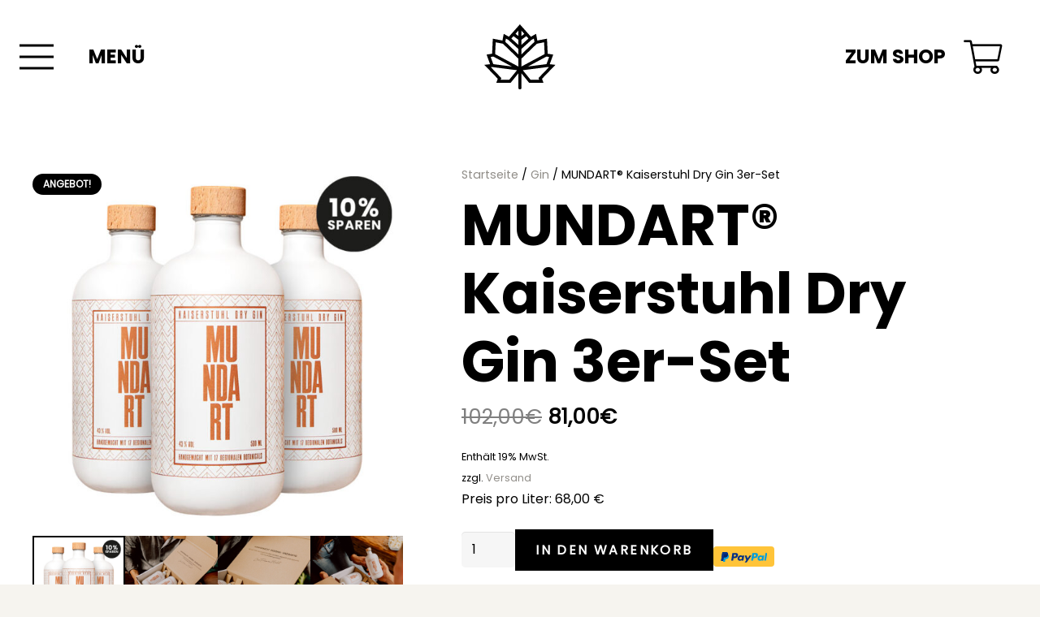

--- FILE ---
content_type: text/html; charset=UTF-8
request_url: https://www.mundart-destillerie.de/produkt/mundart-kaiserstuhl-dry-gin-3er-set/
body_size: 27974
content:
<!DOCTYPE HTML>
<html lang="de">
<head>
	<meta charset="UTF-8">
	<meta name='robots' content='index, follow, max-image-preview:large, max-snippet:-1, max-video-preview:-1' />
	<style>img:is([sizes="auto" i], [sizes^="auto," i]) { contain-intrinsic-size: 3000px 1500px }</style>
	<script>window._wca = window._wca || [];</script>
<!-- Google tag (gtag.js) consent mode dataLayer added by Site Kit -->
<script id="google_gtagjs-js-consent-mode-data-layer">
window.dataLayer = window.dataLayer || [];function gtag(){dataLayer.push(arguments);}
gtag('consent', 'default', {"ad_personalization":"denied","ad_storage":"denied","ad_user_data":"denied","analytics_storage":"denied","functionality_storage":"denied","security_storage":"denied","personalization_storage":"denied","region":["AT","BE","BG","CH","CY","CZ","DE","DK","EE","ES","FI","FR","GB","GR","HR","HU","IE","IS","IT","LI","LT","LU","LV","MT","NL","NO","PL","PT","RO","SE","SI","SK"],"wait_for_update":500});
window._googlesitekitConsentCategoryMap = {"statistics":["analytics_storage"],"marketing":["ad_storage","ad_user_data","ad_personalization"],"functional":["functionality_storage","security_storage"],"preferences":["personalization_storage"]};
window._googlesitekitConsents = {"ad_personalization":"denied","ad_storage":"denied","ad_user_data":"denied","analytics_storage":"denied","functionality_storage":"denied","security_storage":"denied","personalization_storage":"denied","region":["AT","BE","BG","CH","CY","CZ","DE","DK","EE","ES","FI","FR","GB","GR","HR","HU","IE","IS","IT","LI","LT","LU","LV","MT","NL","NO","PL","PT","RO","SE","SI","SK"],"wait_for_update":500};
</script>
<!-- End Google tag (gtag.js) consent mode dataLayer added by Site Kit -->

	<!-- This site is optimized with the Yoast SEO plugin v26.6 - https://yoast.com/wordpress/plugins/seo/ -->
	<title>MUNDART® Kaiserstuhl Dry Gin 3er-Set - MUNDART Destillerie</title>
	<link rel="canonical" href="https://www.mundart-destillerie.de/produkt/mundart-kaiserstuhl-dry-gin-3er-set/" />
	<meta property="og:locale" content="de_DE" />
	<meta property="og:type" content="article" />
	<meta property="og:title" content="MUNDART® Kaiserstuhl Dry Gin 3er-Set - MUNDART Destillerie" />
	<meta property="og:description" content="Preis pro Liter: 68,00 €" />
	<meta property="og:url" content="https://www.mundart-destillerie.de/produkt/mundart-kaiserstuhl-dry-gin-3er-set/" />
	<meta property="og:site_name" content="MUNDART Destillerie" />
	<meta property="article:publisher" content="https://www.facebook.com/mundart.gin/" />
	<meta property="article:modified_time" content="2025-11-29T11:01:29+00:00" />
	<meta property="og:image" content="https://www.mundart-destillerie.de/wp-content/uploads/2021/09/mundart-dry-gin_3er-set-produkt-1.jpg" />
	<meta property="og:image:width" content="800" />
	<meta property="og:image:height" content="800" />
	<meta property="og:image:type" content="image/jpeg" />
	<meta name="twitter:card" content="summary_large_image" />
	<meta name="twitter:label1" content="Geschätzte Lesezeit" />
	<meta name="twitter:data1" content="1 Minute" />
	<script type="application/ld+json" class="yoast-schema-graph">{"@context":"https://schema.org","@graph":[{"@type":"WebPage","@id":"https://www.mundart-destillerie.de/produkt/mundart-kaiserstuhl-dry-gin-3er-set/","url":"https://www.mundart-destillerie.de/produkt/mundart-kaiserstuhl-dry-gin-3er-set/","name":"MUNDART® Kaiserstuhl Dry Gin 3er-Set - MUNDART Destillerie","isPartOf":{"@id":"https://www.mundart-destillerie.de/#website"},"primaryImageOfPage":{"@id":"https://www.mundart-destillerie.de/produkt/mundart-kaiserstuhl-dry-gin-3er-set/#primaryimage"},"image":{"@id":"https://www.mundart-destillerie.de/produkt/mundart-kaiserstuhl-dry-gin-3er-set/#primaryimage"},"thumbnailUrl":"https://www.mundart-destillerie.de/wp-content/uploads/2021/09/mundart-dry-gin_3er-set-produkt-1.jpg","datePublished":"2021-09-12T18:31:14+00:00","dateModified":"2025-11-29T11:01:29+00:00","breadcrumb":{"@id":"https://www.mundart-destillerie.de/produkt/mundart-kaiserstuhl-dry-gin-3er-set/#breadcrumb"},"inLanguage":"de","potentialAction":[{"@type":"ReadAction","target":["https://www.mundart-destillerie.de/produkt/mundart-kaiserstuhl-dry-gin-3er-set/"]}]},{"@type":"ImageObject","inLanguage":"de","@id":"https://www.mundart-destillerie.de/produkt/mundart-kaiserstuhl-dry-gin-3er-set/#primaryimage","url":"https://www.mundart-destillerie.de/wp-content/uploads/2021/09/mundart-dry-gin_3er-set-produkt-1.jpg","contentUrl":"https://www.mundart-destillerie.de/wp-content/uploads/2021/09/mundart-dry-gin_3er-set-produkt-1.jpg","width":800,"height":800},{"@type":"BreadcrumbList","@id":"https://www.mundart-destillerie.de/produkt/mundart-kaiserstuhl-dry-gin-3er-set/#breadcrumb","itemListElement":[{"@type":"ListItem","position":1,"name":"Startseite","item":"https://www.mundart-destillerie.de/"},{"@type":"ListItem","position":2,"name":"SHOP","item":"https://www.mundart-destillerie.de/shop/"},{"@type":"ListItem","position":3,"name":"MUNDART® Kaiserstuhl Dry Gin 3er-Set"}]},{"@type":"WebSite","@id":"https://www.mundart-destillerie.de/#website","url":"https://www.mundart-destillerie.de/","name":"MUNDART Destillerie","description":"Kaiserstuhl","potentialAction":[{"@type":"SearchAction","target":{"@type":"EntryPoint","urlTemplate":"https://www.mundart-destillerie.de/?s={search_term_string}"},"query-input":{"@type":"PropertyValueSpecification","valueRequired":true,"valueName":"search_term_string"}}],"inLanguage":"de"}]}</script>
	<!-- / Yoast SEO plugin. -->


<link rel='dns-prefetch' href='//stats.wp.com' />
<link rel='dns-prefetch' href='//www.googletagmanager.com' />
<link rel='preconnect' href='//c0.wp.com' />
<link rel="alternate" type="application/rss+xml" title="MUNDART Destillerie &raquo; Feed" href="https://www.mundart-destillerie.de/feed/" />
<link rel="alternate" type="application/rss+xml" title="MUNDART Destillerie &raquo; Kommentar-Feed" href="https://www.mundart-destillerie.de/comments/feed/" />
<meta name="viewport" content="width=device-width, initial-scale=1">
<meta name="SKYPE_TOOLBAR" content="SKYPE_TOOLBAR_PARSER_COMPATIBLE">
<meta name="theme-color" content="#f5f5f5">
<link rel="preload" href="https://www.mundart-destillerie.de/wp-content/uploads/2022/10/poppins-v20-latin-regular-1.woff2" as="font" type="font/woff2" crossorigin><link rel="preload" href="https://www.mundart-destillerie.de/wp-content/uploads/2022/10/poppins-v20-latin-regular.woff" as="font" type="font/woff" crossorigin><link rel="preload" href="https://www.mundart-destillerie.de/wp-content/uploads/2022/10/poppins-v20-latin-700-1.woff2" as="font" type="font/woff2" crossorigin><link rel="preload" href="https://www.mundart-destillerie.de/wp-content/uploads/2022/10/poppins-v20-latin-700.woff" as="font" type="font/woff" crossorigin><link rel="preload" href="https://www.mundart-destillerie.de/wp-content/uploads/2022/10/abril-fatface-v19-latin-regular.woff2" as="font" type="font/woff2" crossorigin><link rel="preload" href="https://www.mundart-destillerie.de/wp-content/uploads/2022/10/abril-fatface-v19-latin-regular.woff" as="font" type="font/woff" crossorigin><script>
window._wpemojiSettings = {"baseUrl":"https:\/\/s.w.org\/images\/core\/emoji\/16.0.1\/72x72\/","ext":".png","svgUrl":"https:\/\/s.w.org\/images\/core\/emoji\/16.0.1\/svg\/","svgExt":".svg","source":{"concatemoji":"https:\/\/www.mundart-destillerie.de\/wp-includes\/js\/wp-emoji-release.min.js?ver=6.8.3"}};
/*! This file is auto-generated */
!function(s,n){var o,i,e;function c(e){try{var t={supportTests:e,timestamp:(new Date).valueOf()};sessionStorage.setItem(o,JSON.stringify(t))}catch(e){}}function p(e,t,n){e.clearRect(0,0,e.canvas.width,e.canvas.height),e.fillText(t,0,0);var t=new Uint32Array(e.getImageData(0,0,e.canvas.width,e.canvas.height).data),a=(e.clearRect(0,0,e.canvas.width,e.canvas.height),e.fillText(n,0,0),new Uint32Array(e.getImageData(0,0,e.canvas.width,e.canvas.height).data));return t.every(function(e,t){return e===a[t]})}function u(e,t){e.clearRect(0,0,e.canvas.width,e.canvas.height),e.fillText(t,0,0);for(var n=e.getImageData(16,16,1,1),a=0;a<n.data.length;a++)if(0!==n.data[a])return!1;return!0}function f(e,t,n,a){switch(t){case"flag":return n(e,"\ud83c\udff3\ufe0f\u200d\u26a7\ufe0f","\ud83c\udff3\ufe0f\u200b\u26a7\ufe0f")?!1:!n(e,"\ud83c\udde8\ud83c\uddf6","\ud83c\udde8\u200b\ud83c\uddf6")&&!n(e,"\ud83c\udff4\udb40\udc67\udb40\udc62\udb40\udc65\udb40\udc6e\udb40\udc67\udb40\udc7f","\ud83c\udff4\u200b\udb40\udc67\u200b\udb40\udc62\u200b\udb40\udc65\u200b\udb40\udc6e\u200b\udb40\udc67\u200b\udb40\udc7f");case"emoji":return!a(e,"\ud83e\udedf")}return!1}function g(e,t,n,a){var r="undefined"!=typeof WorkerGlobalScope&&self instanceof WorkerGlobalScope?new OffscreenCanvas(300,150):s.createElement("canvas"),o=r.getContext("2d",{willReadFrequently:!0}),i=(o.textBaseline="top",o.font="600 32px Arial",{});return e.forEach(function(e){i[e]=t(o,e,n,a)}),i}function t(e){var t=s.createElement("script");t.src=e,t.defer=!0,s.head.appendChild(t)}"undefined"!=typeof Promise&&(o="wpEmojiSettingsSupports",i=["flag","emoji"],n.supports={everything:!0,everythingExceptFlag:!0},e=new Promise(function(e){s.addEventListener("DOMContentLoaded",e,{once:!0})}),new Promise(function(t){var n=function(){try{var e=JSON.parse(sessionStorage.getItem(o));if("object"==typeof e&&"number"==typeof e.timestamp&&(new Date).valueOf()<e.timestamp+604800&&"object"==typeof e.supportTests)return e.supportTests}catch(e){}return null}();if(!n){if("undefined"!=typeof Worker&&"undefined"!=typeof OffscreenCanvas&&"undefined"!=typeof URL&&URL.createObjectURL&&"undefined"!=typeof Blob)try{var e="postMessage("+g.toString()+"("+[JSON.stringify(i),f.toString(),p.toString(),u.toString()].join(",")+"));",a=new Blob([e],{type:"text/javascript"}),r=new Worker(URL.createObjectURL(a),{name:"wpTestEmojiSupports"});return void(r.onmessage=function(e){c(n=e.data),r.terminate(),t(n)})}catch(e){}c(n=g(i,f,p,u))}t(n)}).then(function(e){for(var t in e)n.supports[t]=e[t],n.supports.everything=n.supports.everything&&n.supports[t],"flag"!==t&&(n.supports.everythingExceptFlag=n.supports.everythingExceptFlag&&n.supports[t]);n.supports.everythingExceptFlag=n.supports.everythingExceptFlag&&!n.supports.flag,n.DOMReady=!1,n.readyCallback=function(){n.DOMReady=!0}}).then(function(){return e}).then(function(){var e;n.supports.everything||(n.readyCallback(),(e=n.source||{}).concatemoji?t(e.concatemoji):e.wpemoji&&e.twemoji&&(t(e.twemoji),t(e.wpemoji)))}))}((window,document),window._wpemojiSettings);
</script>
<link rel='stylesheet' id='german-market-blocks-integrations-css' href='https://www.mundart-destillerie.de/wp-content/plugins/woocommerce-german-market/german-market-blocks/build/integrations.css?ver=3.53' media='all' />
<link rel='stylesheet' id='german-market-checkout-block-checkboxes-css' href='https://www.mundart-destillerie.de/wp-content/plugins/woocommerce-german-market/german-market-blocks/build/blocks/checkout-checkboxes/style-index.css?ver=3.53' media='all' />
<link rel='stylesheet' id='german-market-product-charging-device-css' href='https://www.mundart-destillerie.de/wp-content/plugins/woocommerce-german-market/german-market-blocks/build/blocks/product-charging-device/style-index.css?ver=3.53' media='all' />
<style id='wp-emoji-styles-inline-css'>

	img.wp-smiley, img.emoji {
		display: inline !important;
		border: none !important;
		box-shadow: none !important;
		height: 1em !important;
		width: 1em !important;
		margin: 0 0.07em !important;
		vertical-align: -0.1em !important;
		background: none !important;
		padding: 0 !important;
	}
</style>
<link rel='stylesheet' id='mediaelement-css' href='https://c0.wp.com/c/6.8.3/wp-includes/js/mediaelement/mediaelementplayer-legacy.min.css' media='all' />
<link rel='stylesheet' id='wp-mediaelement-css' href='https://c0.wp.com/c/6.8.3/wp-includes/js/mediaelement/wp-mediaelement.min.css' media='all' />
<style id='jetpack-sharing-buttons-style-inline-css'>
.jetpack-sharing-buttons__services-list{display:flex;flex-direction:row;flex-wrap:wrap;gap:0;list-style-type:none;margin:5px;padding:0}.jetpack-sharing-buttons__services-list.has-small-icon-size{font-size:12px}.jetpack-sharing-buttons__services-list.has-normal-icon-size{font-size:16px}.jetpack-sharing-buttons__services-list.has-large-icon-size{font-size:24px}.jetpack-sharing-buttons__services-list.has-huge-icon-size{font-size:36px}@media print{.jetpack-sharing-buttons__services-list{display:none!important}}.editor-styles-wrapper .wp-block-jetpack-sharing-buttons{gap:0;padding-inline-start:0}ul.jetpack-sharing-buttons__services-list.has-background{padding:1.25em 2.375em}
</style>
<link rel='stylesheet' id='photoswipe-css' href='https://c0.wp.com/p/woocommerce/9.9.6/assets/css/photoswipe/photoswipe.min.css' media='all' />
<link rel='stylesheet' id='photoswipe-default-skin-css' href='https://c0.wp.com/p/woocommerce/9.9.6/assets/css/photoswipe/default-skin/default-skin.min.css' media='all' />
<style id='woocommerce-inline-inline-css'>
.woocommerce form .form-row .required { visibility: visible; }
</style>
<link rel='stylesheet' id='paypalplus-woocommerce-front-css' href='https://www.mundart-destillerie.de/wp-content/plugins/woo-paypalplus/public/css/front.min.css?ver=1591879640' media='screen' />
<link rel='stylesheet' id='brands-styles-css' href='https://c0.wp.com/p/woocommerce/9.9.6/assets/css/brands.css' media='all' />
<link rel='stylesheet' id='borlabs-cookie-custom-css' href='https://www.mundart-destillerie.de/wp-content/cache/borlabs-cookie/1/borlabs-cookie-1-de.css?ver=3.3.22-122' media='all' />
<link rel='stylesheet' id='verify-age.css-css' href='https://www.mundart-destillerie.de/wp-content/plugins/easy-age-verifier/lib/assets//css/verifier.css?ver=2.1.4' media='all' />
<link rel='stylesheet' id='us-style-css' href='https://www.mundart-destillerie.de/wp-content/themes/Impreza/css/style.min.css?ver=8.36.1' media='all' />
<link rel='stylesheet' id='us-woocommerce-css' href='https://www.mundart-destillerie.de/wp-content/themes/Impreza/common/css/plugins/woocommerce.min.css?ver=8.36.1' media='all' />
<link rel='stylesheet' id='german-market-blocks-order-button-position-css' href='https://www.mundart-destillerie.de/wp-content/plugins/woocommerce-german-market/german-market-blocks/additional-css/order-button-checkout-fields.css?ver=3.53' media='all' />
<link rel='stylesheet' id='woocommerce-de_frontend_styles-css' href='https://www.mundart-destillerie.de/wp-content/plugins/woocommerce-german-market/css/frontend.min.css?ver=3.53' media='all' />
<link rel='stylesheet' id='bsf-Defaults-css' href='https://www.mundart-destillerie.de/wp-content/uploads/smile_fonts/Defaults/Defaults.css?ver=3.20.2' media='all' />
<script src="https://c0.wp.com/c/6.8.3/wp-includes/js/jquery/jquery.min.js" id="jquery-core-js"></script>
<script data-jetpack-boost="ignore" src="//www.mundart-destillerie.de/wp-content/plugins/revslider/sr6/assets/js/rbtools.min.js?ver=6.7.29" async id="tp-tools-js"></script>
<script data-jetpack-boost="ignore" src="//www.mundart-destillerie.de/wp-content/plugins/revslider/sr6/assets/js/rs6.min.js?ver=6.7.34" async id="revmin-js"></script>
<script src="https://c0.wp.com/p/woocommerce/9.9.6/assets/js/jquery-blockui/jquery.blockUI.min.js" id="jquery-blockui-js" data-wp-strategy="defer"></script>
<script id="wc-add-to-cart-js-extra">
var wc_add_to_cart_params = {"ajax_url":"\/wp-admin\/admin-ajax.php","wc_ajax_url":"\/?wc-ajax=%%endpoint%%","i18n_view_cart":"Warenkorb anzeigen","cart_url":"https:\/\/www.mundart-destillerie.de\/warenkorb\/","is_cart":"","cart_redirect_after_add":"no"};
</script>
<script src="https://c0.wp.com/p/woocommerce/9.9.6/assets/js/frontend/add-to-cart.min.js" id="wc-add-to-cart-js" defer data-wp-strategy="defer"></script>
<script src="https://c0.wp.com/p/woocommerce/9.9.6/assets/js/zoom/jquery.zoom.min.js" id="zoom-js" defer data-wp-strategy="defer"></script>
<script src="https://c0.wp.com/p/woocommerce/9.9.6/assets/js/flexslider/jquery.flexslider.min.js" id="flexslider-js" defer data-wp-strategy="defer"></script>
<script src="https://c0.wp.com/p/woocommerce/9.9.6/assets/js/photoswipe/photoswipe.min.js" id="photoswipe-js" defer data-wp-strategy="defer"></script>
<script src="https://c0.wp.com/p/woocommerce/9.9.6/assets/js/photoswipe/photoswipe-ui-default.min.js" id="photoswipe-ui-default-js" defer data-wp-strategy="defer"></script>
<script id="wc-single-product-js-extra">
var wc_single_product_params = {"i18n_required_rating_text":"Bitte w\u00e4hle eine Bewertung","i18n_rating_options":["1 von 5\u00a0Sternen","2 von 5\u00a0Sternen","3 von 5\u00a0Sternen","4 von 5\u00a0Sternen","5 von 5\u00a0Sternen"],"i18n_product_gallery_trigger_text":"Bildergalerie im Vollbildmodus anzeigen","review_rating_required":"yes","flexslider":{"rtl":false,"animation":"slide","smoothHeight":true,"directionNav":false,"controlNav":"thumbnails","slideshow":false,"animationSpeed":500,"animationLoop":false,"allowOneSlide":false},"zoom_enabled":"1","zoom_options":[],"photoswipe_enabled":"1","photoswipe_options":{"shareEl":false,"closeOnScroll":false,"history":false,"hideAnimationDuration":0,"showAnimationDuration":0},"flexslider_enabled":"1"};
</script>
<script src="https://c0.wp.com/p/woocommerce/9.9.6/assets/js/frontend/single-product.min.js" id="wc-single-product-js" defer data-wp-strategy="defer"></script>
<script src="https://c0.wp.com/p/woocommerce/9.9.6/assets/js/js-cookie/js.cookie.min.js" id="js-cookie-js" data-wp-strategy="defer"></script>
<script src="https://cdn.jsdelivr.net/npm/bluebird@3.5.3/js/browser/bluebird.js?ver=6.8.3" id="bluebird-js"></script>
<script data-borlabs-cookie-script-blocker-handle="woocommerce-analytics" data-borlabs-cookie-script-blocker-id="jetpack-woocommerce-analytics" type='text/template' data-borlabs-cookie-script-blocker-src="https://stats.wp.com/s-202552.js" id="woocommerce-analytics-js" data-wp-strategy="defer"></script><script data-no-optimize="1" data-no-minify="1" data-cfasync="false" src="https://www.mundart-destillerie.de/wp-content/cache/borlabs-cookie/1/borlabs-cookie-config-de.json.js?ver=3.3.22-119" id="borlabs-cookie-config-js"></script>
<script data-no-optimize="1" data-no-minify="1" data-cfasync="false" src="https://www.mundart-destillerie.de/wp-content/plugins/borlabs-cookie/assets/javascript/borlabs-cookie-prioritize.min.js?ver=3.3.22" id="borlabs-cookie-prioritize-js"></script>
<script id="verify-age.js-js-extra">
var eav = {"verification":{"checks":null,"minAge":21,"visitorAge":0,"isDebug":false,"userChecks":{"is_user_logged_in":false,"show_verifier_to_logged_in_users":true},"customChecks":[]},"underageMessage":"Sorry, dann musst du noch etwas warten!","formTitle":"Bist Du \u00fcber 18 Jahre alt?","buttonValue":"BEST\u00c4TIGEN","overAge":"JA","underAge":"NEIN","formClass":"taseav-verify-form","wrapperClass":"taseav-age-verify","beforeForm":"","afterForm":"","monthClass":"taseav-month","dayClass":"taseav-day","yearClass":"taseav-year","minYear":"1900","beforeYear":"","beforeDay":"","beforeMonth":"","beforeButton":"","cookieParameters":"path=\/","formType":"eav_confirm_age","isCustomizer":"","template":"<div id='taseav-age-verify' class='taseav-age-verify'>\n    <form class='taseav-verify-form'>\n    <h2>Bist Du \u00fcber 18 Jahre alt?<\/h2>\n              <input name='overAge' type='submit' value='JA'>\n      <input name='underAge' type='submit' value='NEIN'>\n      <\/form>\n  <\/div>\n","bodyClass":"taseav-verify-failed","verificationFailed":"1","debugModeEnabled":""};
</script>
<script src="https://www.mundart-destillerie.de/wp-content/plugins/easy-age-verifier/lib/assets/js/dist/verifier.js?ver=2.1.4" id="verify-age.js-js"></script>
<script id="woocommerce_de_frontend-js-extra">
var sepa_ajax_object = {"ajax_url":"https:\/\/www.mundart-destillerie.de\/wp-admin\/admin-ajax.php","nonce":"45e8b03ff0"};
var woocommerce_remove_updated_totals = {"val":"0"};
var woocommerce_payment_update = {"val":"1"};
var german_market_price_variable_products = {"val":"gm_default"};
var german_market_price_variable_theme_extra_element = {"val":"none"};
var german_market_legal_info_product_reviews = {"element":".woocommerce-Reviews .commentlist","activated":"off"};
var ship_different_address = {"message":"<p class=\"woocommerce-notice woocommerce-notice--info woocommerce-info\" id=\"german-market-puchase-on-account-message\">\"Lieferung an eine andere Adresse senden\" ist f\u00fcr die gew\u00e4hlte Zahlungsart \"Kauf auf Rechnung\" nicht verf\u00fcgbar und wurde deaktiviert!<\/p>","before_element":".woocommerce-checkout-payment"};
</script>
<script src="https://www.mundart-destillerie.de/wp-content/plugins/woocommerce-german-market/js/WooCommerce-German-Market-Frontend.min.js?ver=3.53" id="woocommerce_de_frontend-js"></script>

<!-- Google Tag (gtac.js) durch Site-Kit hinzugefügt -->
<!-- Von Site Kit hinzugefügtes Google-Analytics-Snippet -->
<script src="https://www.googletagmanager.com/gtag/js?id=G-G8MCL00DZE" id="google_gtagjs-js" async></script>
<script id="google_gtagjs-js-after">
window.dataLayer = window.dataLayer || [];function gtag(){dataLayer.push(arguments);}
gtag("set","linker",{"domains":["www.mundart-destillerie.de"]});
gtag("js", new Date());
gtag("set", "developer_id.dZTNiMT", true);
gtag("config", "G-G8MCL00DZE");
 window._googlesitekit = window._googlesitekit || {}; window._googlesitekit.throttledEvents = []; window._googlesitekit.gtagEvent = (name, data) => { var key = JSON.stringify( { name, data } ); if ( !! window._googlesitekit.throttledEvents[ key ] ) { return; } window._googlesitekit.throttledEvents[ key ] = true; setTimeout( () => { delete window._googlesitekit.throttledEvents[ key ]; }, 5 ); gtag( "event", name, { ...data, event_source: "site-kit" } ); };
</script>
<script></script><script data-borlabs-cookie-script-blocker-ignore>
	document.addEventListener('borlabs-cookie-google-tag-manager-after-consents', function () {
        window.BorlabsCookie.Unblock.unblockScriptBlockerId('gtmfourwp-custom-events');
    });
</script><link rel="https://api.w.org/" href="https://www.mundart-destillerie.de/wp-json/" /><link rel="alternate" title="JSON" type="application/json" href="https://www.mundart-destillerie.de/wp-json/wp/v2/product/14467" /><link rel="EditURI" type="application/rsd+xml" title="RSD" href="https://www.mundart-destillerie.de/xmlrpc.php?rsd" />
<meta name="generator" content="WordPress 6.8.3" />
<meta name="generator" content="WooCommerce 9.9.6" />
<link rel='shortlink' href='https://www.mundart-destillerie.de/?p=14467' />
<link rel="alternate" title="oEmbed (JSON)" type="application/json+oembed" href="https://www.mundart-destillerie.de/wp-json/oembed/1.0/embed?url=https%3A%2F%2Fwww.mundart-destillerie.de%2Fprodukt%2Fmundart-kaiserstuhl-dry-gin-3er-set%2F" />
<link rel="alternate" title="oEmbed (XML)" type="text/xml+oembed" href="https://www.mundart-destillerie.de/wp-json/oembed/1.0/embed?url=https%3A%2F%2Fwww.mundart-destillerie.de%2Fprodukt%2Fmundart-kaiserstuhl-dry-gin-3er-set%2F&#038;format=xml" />
<meta name="generator" content="Site Kit by Google 1.168.0" /><meta name="google-site-verification" content="0dODynDk1sDpW8gDInn7eFPBSZBDI2Flqq_iP-oIw7Q" />
<meta name="facebook-domain-verification" content="6j0jejp592x7fi9p8qststz1tmm1t5" />	<style>img#wpstats{display:none}</style>
				<script id="us_add_no_touch">
			if ( ! /Android|webOS|iPhone|iPad|iPod|BlackBerry|IEMobile|Opera Mini/i.test( navigator.userAgent ) ) {
				document.documentElement.classList.add( "no-touch" );
			}
		</script>
				<script id="us_color_scheme_switch_class">
			if ( document.cookie.includes( "us_color_scheme_switch_is_on=true" ) ) {
				document.documentElement.classList.add( "us-color-scheme-on" );
			}
		</script>
			<noscript><style>.woocommerce-product-gallery{ opacity: 1 !important; }</style></noscript>
	<script data-borlabs-cookie-script-blocker-ignore>
if ('0' === '1' && ('0' === '1' || '1' === '1')) {
    window['gtag_enable_tcf_support'] = true;
}
window.dataLayer = window.dataLayer || [];
if (typeof gtag !== 'function') {
    function gtag() {
        dataLayer.push(arguments);
    }
}
gtag('set', 'developer_id.dYjRjMm', true);
if ('0' === '1' || '1' === '1') {
    if (window.BorlabsCookieGoogleConsentModeDefaultSet !== true) {
        let getCookieValue = function (name) {
            return document.cookie.match('(^|;)\\s*' + name + '\\s*=\\s*([^;]+)')?.pop() || '';
        };
        let cookieValue = getCookieValue('borlabs-cookie-gcs');
        let consentsFromCookie = {};
        if (cookieValue !== '') {
            consentsFromCookie = JSON.parse(decodeURIComponent(cookieValue));
        }
        let defaultValues = {
            'ad_storage': 'denied',
            'ad_user_data': 'denied',
            'ad_personalization': 'denied',
            'analytics_storage': 'denied',
            'functionality_storage': 'denied',
            'personalization_storage': 'denied',
            'security_storage': 'denied',
            'wait_for_update': 500,
        };
        gtag('consent', 'default', { ...defaultValues, ...consentsFromCookie });
    }
    window.BorlabsCookieGoogleConsentModeDefaultSet = true;
    let borlabsCookieConsentChangeHandler = function () {
        window.dataLayer = window.dataLayer || [];
        if (typeof gtag !== 'function') { function gtag(){dataLayer.push(arguments);} }

        let getCookieValue = function (name) {
            return document.cookie.match('(^|;)\\s*' + name + '\\s*=\\s*([^;]+)')?.pop() || '';
        };
        let cookieValue = getCookieValue('borlabs-cookie-gcs');
        let consentsFromCookie = {};
        if (cookieValue !== '') {
            consentsFromCookie = JSON.parse(decodeURIComponent(cookieValue));
        }

        consentsFromCookie.analytics_storage = BorlabsCookie.Consents.hasConsent('google-analytics') ? 'granted' : 'denied';

        BorlabsCookie.CookieLibrary.setCookie(
            'borlabs-cookie-gcs',
            JSON.stringify(consentsFromCookie),
            BorlabsCookie.Settings.automaticCookieDomainAndPath.value ? '' : BorlabsCookie.Settings.cookieDomain.value,
            BorlabsCookie.Settings.cookiePath.value,
            BorlabsCookie.Cookie.getPluginCookie().expires,
            BorlabsCookie.Settings.cookieSecure.value,
            BorlabsCookie.Settings.cookieSameSite.value
        );
    }
    document.addEventListener('borlabs-cookie-consent-saved', borlabsCookieConsentChangeHandler);
    document.addEventListener('borlabs-cookie-handle-unblock', borlabsCookieConsentChangeHandler);
}
if ('0' === '1') {
    gtag("js", new Date());
    gtag("config", "G-G8MCL00DZE", {"anonymize_ip": true});

    (function (w, d, s, i) {
        var f = d.getElementsByTagName(s)[0],
            j = d.createElement(s);
        j.async = true;
        j.src =
            "https://www.googletagmanager.com/gtag/js?id=" + i;
        f.parentNode.insertBefore(j, f);
    })(window, document, "script", "G-G8MCL00DZE");
}
</script><script data-no-optimize="1" data-no-minify="1" data-cfasync="false" data-borlabs-cookie-script-blocker-ignore>
    (function () {
        if ('0' === '1' && '1' === '1') {
            window['gtag_enable_tcf_support'] = true;
        }
        window.dataLayer = window.dataLayer || [];
        if (typeof window.gtag !== 'function') {
            window.gtag = function () {
                window.dataLayer.push(arguments);
            };
        }
        gtag('set', 'developer_id.dYjRjMm', true);
        if ('1' === '1') {
            let getCookieValue = function (name) {
                return document.cookie.match('(^|;)\\s*' + name + '\\s*=\\s*([^;]+)')?.pop() || '';
            };
            const gtmRegionsData = '{{ google-tag-manager-cm-regional-defaults }}';
            let gtmRegions = [];
            if (gtmRegionsData !== '\{\{ google-tag-manager-cm-regional-defaults \}\}') {
                gtmRegions = JSON.parse(gtmRegionsData);
            }
            let defaultRegion = null;
            for (let gtmRegionIndex in gtmRegions) {
                let gtmRegion = gtmRegions[gtmRegionIndex];
                if (gtmRegion['google-tag-manager-cm-region'] === '') {
                    defaultRegion = gtmRegion;
                } else {
                    gtag('consent', 'default', {
                        'ad_storage': gtmRegion['google-tag-manager-cm-default-ad-storage'],
                        'ad_user_data': gtmRegion['google-tag-manager-cm-default-ad-user-data'],
                        'ad_personalization': gtmRegion['google-tag-manager-cm-default-ad-personalization'],
                        'analytics_storage': gtmRegion['google-tag-manager-cm-default-analytics-storage'],
                        'functionality_storage': gtmRegion['google-tag-manager-cm-default-functionality-storage'],
                        'personalization_storage': gtmRegion['google-tag-manager-cm-default-personalization-storage'],
                        'security_storage': gtmRegion['google-tag-manager-cm-default-security-storage'],
                        'region': gtmRegion['google-tag-manager-cm-region'].toUpperCase().split(','),
						'wait_for_update': 500,
                    });
                }
            }
            let cookieValue = getCookieValue('borlabs-cookie-gcs');
            let consentsFromCookie = {};
            if (cookieValue !== '') {
                consentsFromCookie = JSON.parse(decodeURIComponent(cookieValue));
            }
            let defaultValues = {
                'ad_storage': defaultRegion === null ? 'denied' : defaultRegion['google-tag-manager-cm-default-ad-storage'],
                'ad_user_data': defaultRegion === null ? 'denied' : defaultRegion['google-tag-manager-cm-default-ad-user-data'],
                'ad_personalization': defaultRegion === null ? 'denied' : defaultRegion['google-tag-manager-cm-default-ad-personalization'],
                'analytics_storage': defaultRegion === null ? 'denied' : defaultRegion['google-tag-manager-cm-default-analytics-storage'],
                'functionality_storage': defaultRegion === null ? 'denied' : defaultRegion['google-tag-manager-cm-default-functionality-storage'],
                'personalization_storage': defaultRegion === null ? 'denied' : defaultRegion['google-tag-manager-cm-default-personalization-storage'],
                'security_storage': defaultRegion === null ? 'denied' : defaultRegion['google-tag-manager-cm-default-security-storage'],
                'wait_for_update': 500,
            };
            gtag('consent', 'default', {...defaultValues, ...consentsFromCookie});
            gtag('set', 'ads_data_redaction', true);
        }

        if ('0' === '1') {
            let url = new URL(window.location.href);

            if ((url.searchParams.has('gtm_debug') && url.searchParams.get('gtm_debug') !== '') || document.cookie.indexOf('__TAG_ASSISTANT=') !== -1 || document.documentElement.hasAttribute('data-tag-assistant-present')) {
                /* GTM block start */
                (function(w,d,s,l,i){w[l]=w[l]||[];w[l].push({'gtm.start':
                        new Date().getTime(),event:'gtm.js'});var f=d.getElementsByTagName(s)[0],
                    j=d.createElement(s),dl=l!='dataLayer'?'&l='+l:'';j.async=true;j.src=
                    'https://www.googletagmanager.com/gtm.js?id='+i+dl;f.parentNode.insertBefore(j,f);
                })(window,document,'script','dataLayer','GTM-NTMGW54');
                /* GTM block end */
            } else {
                /* GTM block start */
                (function(w,d,s,l,i){w[l]=w[l]||[];w[l].push({'gtm.start':
                        new Date().getTime(),event:'gtm.js'});var f=d.getElementsByTagName(s)[0],
                    j=d.createElement(s),dl=l!='dataLayer'?'&l='+l:'';j.async=true;j.src=
                    'https://www.mundart-destillerie.de/wp-content/uploads/borlabs-cookie/' + i + '.js?ver=not-set-yet';f.parentNode.insertBefore(j,f);
                })(window,document,'script','dataLayer','GTM-NTMGW54');
                /* GTM block end */
            }
        }


        let borlabsCookieConsentChangeHandler = function () {
            window.dataLayer = window.dataLayer || [];
            if (typeof window.gtag !== 'function') {
                window.gtag = function() {
                    window.dataLayer.push(arguments);
                };
            }

            let consents = BorlabsCookie.Cookie.getPluginCookie().consents;

            if ('1' === '1') {
                let gtmConsents = {};
                let customConsents = {};

				let services = BorlabsCookie.Services._services;

				for (let service in services) {
					if (service !== 'borlabs-cookie') {
						customConsents['borlabs_cookie_' + service.replaceAll('-', '_')] = BorlabsCookie.Consents.hasConsent(service) ? 'granted' : 'denied';
					}
				}

                if ('0' === '1') {
                    gtmConsents = {
                        'analytics_storage': BorlabsCookie.Consents.hasConsentForServiceGroup('statistics') === true ? 'granted' : 'denied',
                        'functionality_storage': BorlabsCookie.Consents.hasConsentForServiceGroup('statistics') === true ? 'granted' : 'denied',
                        'personalization_storage': BorlabsCookie.Consents.hasConsentForServiceGroup('marketing') === true ? 'granted' : 'denied',
                        'security_storage': BorlabsCookie.Consents.hasConsentForServiceGroup('statistics') === true ? 'granted' : 'denied',
                    };
                } else {
                    gtmConsents = {
                        'ad_storage': BorlabsCookie.Consents.hasConsentForServiceGroup('marketing') === true ? 'granted' : 'denied',
                        'ad_user_data': BorlabsCookie.Consents.hasConsentForServiceGroup('marketing') === true ? 'granted' : 'denied',
                        'ad_personalization': BorlabsCookie.Consents.hasConsentForServiceGroup('marketing') === true ? 'granted' : 'denied',
                        'analytics_storage': BorlabsCookie.Consents.hasConsentForServiceGroup('statistics') === true ? 'granted' : 'denied',
                        'functionality_storage': BorlabsCookie.Consents.hasConsentForServiceGroup('statistics') === true ? 'granted' : 'denied',
                        'personalization_storage': BorlabsCookie.Consents.hasConsentForServiceGroup('marketing') === true ? 'granted' : 'denied',
                        'security_storage': BorlabsCookie.Consents.hasConsentForServiceGroup('statistics') === true ? 'granted' : 'denied',
                    };
                }
                BorlabsCookie.CookieLibrary.setCookie(
                    'borlabs-cookie-gcs',
                    JSON.stringify(gtmConsents),
                    BorlabsCookie.Settings.automaticCookieDomainAndPath.value ? '' : BorlabsCookie.Settings.cookieDomain.value,
                    BorlabsCookie.Settings.cookiePath.value,
                    BorlabsCookie.Cookie.getPluginCookie().expires,
                    BorlabsCookie.Settings.cookieSecure.value,
                    BorlabsCookie.Settings.cookieSameSite.value
                );
                gtag('consent', 'update', {...gtmConsents, ...customConsents});
            }


            for (let serviceGroup in consents) {
                for (let service of consents[serviceGroup]) {
                    if (!window.BorlabsCookieGtmPackageSentEvents.includes(service) && service !== 'borlabs-cookie') {
                        window.dataLayer.push({
                            event: 'borlabs-cookie-opt-in-' + service,
                        });
                        window.BorlabsCookieGtmPackageSentEvents.push(service);
                    }
                }
            }
            let afterConsentsEvent = document.createEvent('Event');
            afterConsentsEvent.initEvent('borlabs-cookie-google-tag-manager-after-consents', true, true);
            document.dispatchEvent(afterConsentsEvent);
        };
        window.BorlabsCookieGtmPackageSentEvents = [];
        document.addEventListener('borlabs-cookie-consent-saved', borlabsCookieConsentChangeHandler);
        document.addEventListener('borlabs-cookie-handle-unblock', borlabsCookieConsentChangeHandler);
    })();
</script><meta name="generator" content="Powered by WPBakery Page Builder - drag and drop page builder for WordPress."/>

<!-- Von Site Kit hinzugefügtes Google-Tag-Manager-Snippet -->
<script data-borlabs-cookie-script-blocker-id='google-tag-manager' type='text/template'>
			( function( w, d, s, l, i ) {
				w[l] = w[l] || [];
				w[l].push( {'gtm.start': new Date().getTime(), event: 'gtm.js'} );
				var f = d.getElementsByTagName( s )[0],
					j = d.createElement( s ), dl = l != 'dataLayer' ? '&l=' + l : '';
				j.async = true;
				j.src = 'https://www.googletagmanager.com/gtm.js?id=' + i + dl;
				f.parentNode.insertBefore( j, f );
			} )( window, document, 'script', 'dataLayer', 'GTM-NTMGW54' );
			
</script>

<!-- Ende des von Site Kit hinzugefügten Google-Tag-Manager-Snippets -->
<meta name="generator" content="Powered by Slider Revolution 6.7.34 - responsive, Mobile-Friendly Slider Plugin for WordPress with comfortable drag and drop interface." />
<link rel="icon" href="https://www.mundart-destillerie.de/wp-content/uploads/2020/06/mundart-favicon-100x100.jpg" sizes="32x32" />
<link rel="icon" href="https://www.mundart-destillerie.de/wp-content/uploads/2020/06/mundart-favicon-300x300.jpg" sizes="192x192" />
<link rel="apple-touch-icon" href="https://www.mundart-destillerie.de/wp-content/uploads/2020/06/mundart-favicon-300x300.jpg" />
<meta name="msapplication-TileImage" content="https://www.mundart-destillerie.de/wp-content/uploads/2020/06/mundart-favicon-300x300.jpg" />
<script data-jetpack-boost="ignore">function setREVStartSize(e){
			//window.requestAnimationFrame(function() {
				window.RSIW = window.RSIW===undefined ? window.innerWidth : window.RSIW;
				window.RSIH = window.RSIH===undefined ? window.innerHeight : window.RSIH;
				try {
					var pw = document.getElementById(e.c).parentNode.offsetWidth,
						newh;
					pw = pw===0 || isNaN(pw) || (e.l=="fullwidth" || e.layout=="fullwidth") ? window.RSIW : pw;
					e.tabw = e.tabw===undefined ? 0 : parseInt(e.tabw);
					e.thumbw = e.thumbw===undefined ? 0 : parseInt(e.thumbw);
					e.tabh = e.tabh===undefined ? 0 : parseInt(e.tabh);
					e.thumbh = e.thumbh===undefined ? 0 : parseInt(e.thumbh);
					e.tabhide = e.tabhide===undefined ? 0 : parseInt(e.tabhide);
					e.thumbhide = e.thumbhide===undefined ? 0 : parseInt(e.thumbhide);
					e.mh = e.mh===undefined || e.mh=="" || e.mh==="auto" ? 0 : parseInt(e.mh,0);
					if(e.layout==="fullscreen" || e.l==="fullscreen")
						newh = Math.max(e.mh,window.RSIH);
					else{
						e.gw = Array.isArray(e.gw) ? e.gw : [e.gw];
						for (var i in e.rl) if (e.gw[i]===undefined || e.gw[i]===0) e.gw[i] = e.gw[i-1];
						e.gh = e.el===undefined || e.el==="" || (Array.isArray(e.el) && e.el.length==0)? e.gh : e.el;
						e.gh = Array.isArray(e.gh) ? e.gh : [e.gh];
						for (var i in e.rl) if (e.gh[i]===undefined || e.gh[i]===0) e.gh[i] = e.gh[i-1];
											
						var nl = new Array(e.rl.length),
							ix = 0,
							sl;
						e.tabw = e.tabhide>=pw ? 0 : e.tabw;
						e.thumbw = e.thumbhide>=pw ? 0 : e.thumbw;
						e.tabh = e.tabhide>=pw ? 0 : e.tabh;
						e.thumbh = e.thumbhide>=pw ? 0 : e.thumbh;
						for (var i in e.rl) nl[i] = e.rl[i]<window.RSIW ? 0 : e.rl[i];
						sl = nl[0];
						for (var i in nl) if (sl>nl[i] && nl[i]>0) { sl = nl[i]; ix=i;}
						var m = pw>(e.gw[ix]+e.tabw+e.thumbw) ? 1 : (pw-(e.tabw+e.thumbw)) / (e.gw[ix]);
						newh =  (e.gh[ix] * m) + (e.tabh + e.thumbh);
					}
					var el = document.getElementById(e.c);
					if (el!==null && el) el.style.height = newh+"px";
					el = document.getElementById(e.c+"_wrapper");
					if (el!==null && el) {
						el.style.height = newh+"px";
						el.style.display = "block";
					}
				} catch(e){
					console.log("Failure at Presize of Slider:" + e)
				}
			//});
		  };</script>
<noscript><style> .wpb_animate_when_almost_visible { opacity: 1; }</style></noscript>		<style id="us-icon-fonts">@font-face{font-display:block;font-style:normal;font-family:"fontawesome";font-weight:900;src:url("https://www.mundart-destillerie.de/wp-content/themes/Impreza/fonts/fa-solid-900.woff2?ver=8.36.1") format("woff2")}.fas{font-family:"fontawesome";font-weight:900}@font-face{font-display:block;font-style:normal;font-family:"fontawesome";font-weight:400;src:url("https://www.mundart-destillerie.de/wp-content/themes/Impreza/fonts/fa-regular-400.woff2?ver=8.36.1") format("woff2")}.far{font-family:"fontawesome";font-weight:400}@font-face{font-display:block;font-style:normal;font-family:"fontawesome";font-weight:300;src:url("https://www.mundart-destillerie.de/wp-content/themes/Impreza/fonts/fa-light-300.woff2?ver=8.36.1") format("woff2")}.fal{font-family:"fontawesome";font-weight:300}@font-face{font-display:block;font-style:normal;font-family:"Font Awesome 5 Duotone";font-weight:900;src:url("https://www.mundart-destillerie.de/wp-content/themes/Impreza/fonts/fa-duotone-900.woff2?ver=8.36.1") format("woff2")}.fad{font-family:"Font Awesome 5 Duotone";font-weight:900}.fad{position:relative}.fad:before{position:absolute}.fad:after{opacity:0.4}@font-face{font-display:block;font-style:normal;font-family:"Font Awesome 5 Brands";font-weight:400;src:url("https://www.mundart-destillerie.de/wp-content/themes/Impreza/fonts/fa-brands-400.woff2?ver=8.36.1") format("woff2")}.fab{font-family:"Font Awesome 5 Brands";font-weight:400}@font-face{font-display:block;font-style:normal;font-family:"Material Icons";font-weight:400;src:url("https://www.mundart-destillerie.de/wp-content/themes/Impreza/fonts/material-icons.woff2?ver=8.36.1") format("woff2")}.material-icons{font-family:"Material Icons";font-weight:400}</style>
				<style id="us-theme-options-css">:root{--color-header-middle-bg:#ffffff;--color-header-middle-bg-grad:#ffffff;--color-header-middle-text:#000000;--color-header-middle-text-hover:#999999;--color-header-transparent-bg:transparent;--color-header-transparent-bg-grad:transparent;--color-header-transparent-text:#000000;--color-header-transparent-text-hover:#999999;--color-chrome-toolbar:#f5f5f5;--color-header-top-bg:#ffffff;--color-header-top-bg-grad:#ffffff;--color-header-top-text:#000000;--color-header-top-text-hover:#999999;--color-header-top-transparent-bg:rgba(0,0,0,0.2);--color-header-top-transparent-bg-grad:rgba(0,0,0,0.2);--color-header-top-transparent-text:rgba(255,255,255,0.66);--color-header-top-transparent-text-hover:#fff;--color-content-bg:#ffffff;--color-content-bg-grad:#ffffff;--color-content-bg-alt:#f6f6f6;--color-content-bg-alt-grad:#f6f6f6;--color-content-border:#ebebeb;--color-content-heading:#000000;--color-content-heading-grad:#000000;--color-content-text:#000000;--color-content-link:#918e89;--color-content-link-hover:#787571;--color-content-primary:#000000;--color-content-primary-grad:#000000;--color-content-secondary:#c2bfb8;--color-content-secondary-grad:#c2bfb8;--color-content-faded:#c2bfb8;--color-content-overlay:rgba(0,0,0,0.75);--color-content-overlay-grad:rgba(0,0,0,0.75);--color-alt-content-bg:#f6f6f6;--color-alt-content-bg-grad:#f6f6f6;--color-alt-content-bg-alt:#ffffff;--color-alt-content-bg-alt-grad:#ffffff;--color-alt-content-border:#e5e5e5;--color-alt-content-heading:#000000;--color-alt-content-heading-grad:#000000;--color-alt-content-text:#000000;--color-alt-content-link:#918e89;--color-alt-content-link-hover:#787571;--color-alt-content-primary:#000000;--color-alt-content-primary-grad:#000000;--color-alt-content-secondary:#c2bfb8;--color-alt-content-secondary-grad:#c2bfb8;--color-alt-content-faded:#c2bfb8;--color-alt-content-overlay:#e95095;--color-alt-content-overlay-grad:linear-gradient(135deg,#e95095,rgba(233,80,149,0.75));--color-footer-bg:#ffffff;--color-footer-bg-grad:#ffffff;--color-footer-bg-alt:#dddddd;--color-footer-bg-alt-grad:#dddddd;--color-footer-border:#ffffff;--color-footer-text:#999999;--color-footer-link:#999999;--color-footer-link-hover:#000000;--color-subfooter-bg:#ffffff;--color-subfooter-bg-grad:#ffffff;--color-subfooter-bg-alt:#dddddd;--color-subfooter-bg-alt-grad:#dddddd;--color-subfooter-border:#ffffff;--color-subfooter-heading:#000000;--color-subfooter-heading-grad:#000000;--color-subfooter-text:#000000;--color-subfooter-link:#000000;--color-subfooter-link-hover:#999999;--color-content-primary-faded:rgba(0,0,0,0.15);--box-shadow:0 5px 15px rgba(0,0,0,.15);--box-shadow-up:0 -5px 15px rgba(0,0,0,.15);--site-canvas-width:2420px;--site-content-width:1600px;--site-sidebar-width:25%;--text-block-margin-bottom:1.5rem;--focus-outline-width:2px}.has-content-primary-color{color:var(--color-content-primary)}.has-content-primary-background-color{background:var(--color-content-primary-grad)}.has-content-secondary-color{color:var(--color-content-secondary)}.has-content-secondary-background-color{background:var(--color-content-secondary-grad)}.has-content-heading-color{color:var(--color-content-heading)}.has-content-heading-background-color{background:var(--color-content-heading-grad)}.has-content-text-color{color:var(--color-content-text)}.has-content-text-background-color{background:var(--color-content-text-grad)}.has-content-faded-color{color:var(--color-content-faded)}.has-content-faded-background-color{background:var(--color-content-faded-grad)}.has-content-border-color{color:var(--color-content-border)}.has-content-border-background-color{background:var(--color-content-border-grad)}.has-content-bg-alt-color{color:var(--color-content-bg-alt)}.has-content-bg-alt-background-color{background:var(--color-content-bg-alt-grad)}.has-content-bg-color{color:var(--color-content-bg)}.has-content-bg-background-color{background:var(--color-content-bg-grad)}.not_underline_links a{text-decoration:none!important}a{text-decoration:none;text-underline-offset:.2em}.no-touch a:hover{text-decoration:underline;text-decoration-thickness:1px;text-decoration-style:solid;text-decoration-skip-ink:auto;text-underline-offset:.2em}@font-face{font-display:swap;font-style:normal;font-family:"Poppins 400";font-weight:400;src:url(/wp-content/uploads/2022/10/poppins-v20-latin-regular-1.woff2) format("woff2"),url(/wp-content/uploads/2022/10/poppins-v20-latin-regular.woff) format("woff")}@font-face{font-display:swap;font-style:normal;font-family:"Poppins 700";font-weight:700;src:url(/wp-content/uploads/2022/10/poppins-v20-latin-700-1.woff2) format("woff2"),url(/wp-content/uploads/2022/10/poppins-v20-latin-700.woff) format("woff")}@font-face{font-display:swap;font-style:normal;font-family:"Abril Fatface 400";font-weight:400;src:url(/wp-content/uploads/2022/10/abril-fatface-v19-latin-regular.woff2) format("woff2"),url(/wp-content/uploads/2022/10/abril-fatface-v19-latin-regular.woff) format("woff")}:root{--font-family:"Poppins 400";--font-size:16px;--line-height:26px;--font-weight:400;--bold-font-weight:700;--h1-font-family:"Poppins 700";--h1-font-size:70px;--h1-line-height:1.2;--h1-font-weight:700;--h1-bold-font-weight:700;--h1-text-transform:none;--h1-font-style:normal;--h1-letter-spacing:0em;--h1-margin-bottom:1.5rem;--h2-font-family:"Poppins 700";--h2-font-size:48px;--h2-line-height:1.2;--h2-font-weight:var(--h1-font-weight);--h2-bold-font-weight:var(--h1-bold-font-weight);--h2-text-transform:var(--h1-text-transform);--h2-font-style:var(--h1-font-style);--h2-letter-spacing:0.1em;--h2-margin-bottom:1.5rem;--h3-font-family:"Poppins 400";--h3-font-size:26px;--h3-line-height:1.2;--h3-font-weight:400;--h3-bold-font-weight:var(--h1-bold-font-weight);--h3-text-transform:var(--h1-text-transform);--h3-font-style:var(--h1-font-style);--h3-letter-spacing:0.03em;--h3-margin-bottom:1.5rem;--h4-font-family:"Poppins 400";--h4-font-size:22px;--h4-line-height:1.2;--h4-font-weight:400;--h4-bold-font-weight:var(--h1-bold-font-weight);--h4-text-transform:var(--h1-text-transform);--h4-font-style:var(--h1-font-style);--h4-letter-spacing:0em;--h4-margin-bottom:1.5rem;--h5-font-family:var(--h1-font-family);--h5-font-size:20px;--h5-line-height:1.2;--h5-font-weight:400;--h5-bold-font-weight:var(--h1-bold-font-weight);--h5-text-transform:var(--h1-text-transform);--h5-font-style:var(--h1-font-style);--h5-letter-spacing:0em;--h5-margin-bottom:1.5rem;--h6-font-family:var(--h1-font-family);--h6-font-size:18px;--h6-line-height:1.2;--h6-font-weight:400;--h6-bold-font-weight:var(--h1-bold-font-weight);--h6-text-transform:var(--h1-text-transform);--h6-font-style:var(--h1-font-style);--h6-letter-spacing:0em;--h6-margin-bottom:1.5rem}@media (max-width:600px){:root{--font-size:13px;--line-height:23px;--h1-font-size:40px;--h2-font-size:28px;--h3-font-size:22px;--h4-font-size:20px;--h5-font-size:18px;--h6-font-size:16px}}h1{font-family:var(--h1-font-family,inherit);font-weight:var(--h1-font-weight,inherit);font-size:var(--h1-font-size,inherit);font-style:var(--h1-font-style,inherit);line-height:var(--h1-line-height,1.4);letter-spacing:var(--h1-letter-spacing,inherit);text-transform:var(--h1-text-transform,inherit);margin-bottom:var(--h1-margin-bottom,1.5rem)}h1>strong{font-weight:var(--h1-bold-font-weight,bold)}h2{font-family:var(--h2-font-family,inherit);font-weight:var(--h2-font-weight,inherit);font-size:var(--h2-font-size,inherit);font-style:var(--h2-font-style,inherit);line-height:var(--h2-line-height,1.4);letter-spacing:var(--h2-letter-spacing,inherit);text-transform:var(--h2-text-transform,inherit);margin-bottom:var(--h2-margin-bottom,1.5rem)}h2>strong{font-weight:var(--h2-bold-font-weight,bold)}h3{font-family:var(--h3-font-family,inherit);font-weight:var(--h3-font-weight,inherit);font-size:var(--h3-font-size,inherit);font-style:var(--h3-font-style,inherit);line-height:var(--h3-line-height,1.4);letter-spacing:var(--h3-letter-spacing,inherit);text-transform:var(--h3-text-transform,inherit);margin-bottom:var(--h3-margin-bottom,1.5rem)}h3>strong{font-weight:var(--h3-bold-font-weight,bold)}h4{font-family:var(--h4-font-family,inherit);font-weight:var(--h4-font-weight,inherit);font-size:var(--h4-font-size,inherit);font-style:var(--h4-font-style,inherit);line-height:var(--h4-line-height,1.4);letter-spacing:var(--h4-letter-spacing,inherit);text-transform:var(--h4-text-transform,inherit);margin-bottom:var(--h4-margin-bottom,1.5rem)}h4>strong{font-weight:var(--h4-bold-font-weight,bold)}h5{font-family:var(--h5-font-family,inherit);font-weight:var(--h5-font-weight,inherit);font-size:var(--h5-font-size,inherit);font-style:var(--h5-font-style,inherit);line-height:var(--h5-line-height,1.4);letter-spacing:var(--h5-letter-spacing,inherit);text-transform:var(--h5-text-transform,inherit);margin-bottom:var(--h5-margin-bottom,1.5rem)}h5>strong{font-weight:var(--h5-bold-font-weight,bold)}h6{font-family:var(--h6-font-family,inherit);font-weight:var(--h6-font-weight,inherit);font-size:var(--h6-font-size,inherit);font-style:var(--h6-font-style,inherit);line-height:var(--h6-line-height,1.4);letter-spacing:var(--h6-letter-spacing,inherit);text-transform:var(--h6-text-transform,inherit);margin-bottom:var(--h6-margin-bottom,1.5rem)}h6>strong{font-weight:var(--h6-bold-font-weight,bold)}body{background:#f6f4ef}@media (max-width:1680px){.l-main .aligncenter{max-width:calc(100vw - 5rem)}}@media (min-width:1281px){body.usb_preview .hide_on_default{opacity:0.25!important}.vc_hidden-lg,body:not(.usb_preview) .hide_on_default{display:none!important}.default_align_left{text-align:left;justify-content:flex-start}.default_align_right{text-align:right;justify-content:flex-end}.default_align_center{text-align:center;justify-content:center}.w-hwrapper.default_align_center>*{margin-left:calc( var(--hwrapper-gap,1.2rem) / 2 );margin-right:calc( var(--hwrapper-gap,1.2rem) / 2 )}.default_align_justify{justify-content:space-between}.w-hwrapper>.default_align_justify,.default_align_justify>.w-btn{width:100%}*:not(.w-hwrapper)>.w-btn-wrapper:not([class*="default_align_none"]):not(.align_none){display:block;margin-inline-end:0}}@media (min-width:1025px) and (max-width:1280px){body.usb_preview .hide_on_laptops{opacity:0.25!important}.vc_hidden-md,body:not(.usb_preview) .hide_on_laptops{display:none!important}.laptops_align_left{text-align:left;justify-content:flex-start}.laptops_align_right{text-align:right;justify-content:flex-end}.laptops_align_center{text-align:center;justify-content:center}.w-hwrapper.laptops_align_center>*{margin-left:calc( var(--hwrapper-gap,1.2rem) / 2 );margin-right:calc( var(--hwrapper-gap,1.2rem) / 2 )}.laptops_align_justify{justify-content:space-between}.w-hwrapper>.laptops_align_justify,.laptops_align_justify>.w-btn{width:100%}*:not(.w-hwrapper)>.w-btn-wrapper:not([class*="laptops_align_none"]):not(.align_none){display:block;margin-inline-end:0}.g-cols.via_grid[style*="--laptops-columns-gap"]{gap:var(--laptops-columns-gap,3rem)}}@media (min-width:601px) and (max-width:1024px){body.usb_preview .hide_on_tablets{opacity:0.25!important}.vc_hidden-sm,body:not(.usb_preview) .hide_on_tablets{display:none!important}.tablets_align_left{text-align:left;justify-content:flex-start}.tablets_align_right{text-align:right;justify-content:flex-end}.tablets_align_center{text-align:center;justify-content:center}.w-hwrapper.tablets_align_center>*{margin-left:calc( var(--hwrapper-gap,1.2rem) / 2 );margin-right:calc( var(--hwrapper-gap,1.2rem) / 2 )}.tablets_align_justify{justify-content:space-between}.w-hwrapper>.tablets_align_justify,.tablets_align_justify>.w-btn{width:100%}*:not(.w-hwrapper)>.w-btn-wrapper:not([class*="tablets_align_none"]):not(.align_none){display:block;margin-inline-end:0}.g-cols.via_grid[style*="--tablets-columns-gap"]{gap:var(--tablets-columns-gap,3rem)}}@media (max-width:600px){body.usb_preview .hide_on_mobiles{opacity:0.25!important}.vc_hidden-xs,body:not(.usb_preview) .hide_on_mobiles{display:none!important}.mobiles_align_left{text-align:left;justify-content:flex-start}.mobiles_align_right{text-align:right;justify-content:flex-end}.mobiles_align_center{text-align:center;justify-content:center}.w-hwrapper.mobiles_align_center>*{margin-left:calc( var(--hwrapper-gap,1.2rem) / 2 );margin-right:calc( var(--hwrapper-gap,1.2rem) / 2 )}.mobiles_align_justify{justify-content:space-between}.w-hwrapper>.mobiles_align_justify,.mobiles_align_justify>.w-btn{width:100%}.w-hwrapper.stack_on_mobiles{display:block}.w-hwrapper.stack_on_mobiles>:not(script){display:block;margin:0 0 var(--hwrapper-gap,1.2rem)}.w-hwrapper.stack_on_mobiles>:last-child{margin-bottom:0}*:not(.w-hwrapper)>.w-btn-wrapper:not([class*="mobiles_align_none"]):not(.align_none){display:block;margin-inline-end:0}.g-cols.via_grid[style*="--mobiles-columns-gap"]{gap:var(--mobiles-columns-gap,1.5rem)}}@media (max-width:600px){.g-cols.type_default>div[class*="vc_col-xs-"]{margin-top:1rem;margin-bottom:1rem}.g-cols>div:not([class*="vc_col-xs-"]){width:100%;margin:0 0 1.5rem}.g-cols.reversed>div:last-of-type{order:-1}.g-cols.type_boxes>div,.g-cols.reversed>div:first-child,.g-cols:not(.reversed)>div:last-child,.g-cols>div.has_bg_color{margin-bottom:0}.vc_col-xs-1{width:8.3333%}.vc_col-xs-2{width:16.6666%}.vc_col-xs-1\/5{width:20%}.vc_col-xs-3{width:25%}.vc_col-xs-4{width:33.3333%}.vc_col-xs-2\/5{width:40%}.vc_col-xs-5{width:41.6666%}.vc_col-xs-6{width:50%}.vc_col-xs-7{width:58.3333%}.vc_col-xs-3\/5{width:60%}.vc_col-xs-8{width:66.6666%}.vc_col-xs-9{width:75%}.vc_col-xs-4\/5{width:80%}.vc_col-xs-10{width:83.3333%}.vc_col-xs-11{width:91.6666%}.vc_col-xs-12{width:100%}.vc_col-xs-offset-0{margin-left:0}.vc_col-xs-offset-1{margin-left:8.3333%}.vc_col-xs-offset-2{margin-left:16.6666%}.vc_col-xs-offset-1\/5{margin-left:20%}.vc_col-xs-offset-3{margin-left:25%}.vc_col-xs-offset-4{margin-left:33.3333%}.vc_col-xs-offset-2\/5{margin-left:40%}.vc_col-xs-offset-5{margin-left:41.6666%}.vc_col-xs-offset-6{margin-left:50%}.vc_col-xs-offset-7{margin-left:58.3333%}.vc_col-xs-offset-3\/5{margin-left:60%}.vc_col-xs-offset-8{margin-left:66.6666%}.vc_col-xs-offset-9{margin-left:75%}.vc_col-xs-offset-4\/5{margin-left:80%}.vc_col-xs-offset-10{margin-left:83.3333%}.vc_col-xs-offset-11{margin-left:91.6666%}.vc_col-xs-offset-12{margin-left:100%}}@media (min-width:601px){.vc_col-sm-1{width:8.3333%}.vc_col-sm-2{width:16.6666%}.vc_col-sm-1\/5{width:20%}.vc_col-sm-3{width:25%}.vc_col-sm-4{width:33.3333%}.vc_col-sm-2\/5{width:40%}.vc_col-sm-5{width:41.6666%}.vc_col-sm-6{width:50%}.vc_col-sm-7{width:58.3333%}.vc_col-sm-3\/5{width:60%}.vc_col-sm-8{width:66.6666%}.vc_col-sm-9{width:75%}.vc_col-sm-4\/5{width:80%}.vc_col-sm-10{width:83.3333%}.vc_col-sm-11{width:91.6666%}.vc_col-sm-12{width:100%}.vc_col-sm-offset-0{margin-left:0}.vc_col-sm-offset-1{margin-left:8.3333%}.vc_col-sm-offset-2{margin-left:16.6666%}.vc_col-sm-offset-1\/5{margin-left:20%}.vc_col-sm-offset-3{margin-left:25%}.vc_col-sm-offset-4{margin-left:33.3333%}.vc_col-sm-offset-2\/5{margin-left:40%}.vc_col-sm-offset-5{margin-left:41.6666%}.vc_col-sm-offset-6{margin-left:50%}.vc_col-sm-offset-7{margin-left:58.3333%}.vc_col-sm-offset-3\/5{margin-left:60%}.vc_col-sm-offset-8{margin-left:66.6666%}.vc_col-sm-offset-9{margin-left:75%}.vc_col-sm-offset-4\/5{margin-left:80%}.vc_col-sm-offset-10{margin-left:83.3333%}.vc_col-sm-offset-11{margin-left:91.6666%}.vc_col-sm-offset-12{margin-left:100%}}@media (min-width:1025px){.vc_col-md-1{width:8.3333%}.vc_col-md-2{width:16.6666%}.vc_col-md-1\/5{width:20%}.vc_col-md-3{width:25%}.vc_col-md-4{width:33.3333%}.vc_col-md-2\/5{width:40%}.vc_col-md-5{width:41.6666%}.vc_col-md-6{width:50%}.vc_col-md-7{width:58.3333%}.vc_col-md-3\/5{width:60%}.vc_col-md-8{width:66.6666%}.vc_col-md-9{width:75%}.vc_col-md-4\/5{width:80%}.vc_col-md-10{width:83.3333%}.vc_col-md-11{width:91.6666%}.vc_col-md-12{width:100%}.vc_col-md-offset-0{margin-left:0}.vc_col-md-offset-1{margin-left:8.3333%}.vc_col-md-offset-2{margin-left:16.6666%}.vc_col-md-offset-1\/5{margin-left:20%}.vc_col-md-offset-3{margin-left:25%}.vc_col-md-offset-4{margin-left:33.3333%}.vc_col-md-offset-2\/5{margin-left:40%}.vc_col-md-offset-5{margin-left:41.6666%}.vc_col-md-offset-6{margin-left:50%}.vc_col-md-offset-7{margin-left:58.3333%}.vc_col-md-offset-3\/5{margin-left:60%}.vc_col-md-offset-8{margin-left:66.6666%}.vc_col-md-offset-9{margin-left:75%}.vc_col-md-offset-4\/5{margin-left:80%}.vc_col-md-offset-10{margin-left:83.3333%}.vc_col-md-offset-11{margin-left:91.6666%}.vc_col-md-offset-12{margin-left:100%}}@media (min-width:1281px){.vc_col-lg-1{width:8.3333%}.vc_col-lg-2{width:16.6666%}.vc_col-lg-1\/5{width:20%}.vc_col-lg-3{width:25%}.vc_col-lg-4{width:33.3333%}.vc_col-lg-2\/5{width:40%}.vc_col-lg-5{width:41.6666%}.vc_col-lg-6{width:50%}.vc_col-lg-7{width:58.3333%}.vc_col-lg-3\/5{width:60%}.vc_col-lg-8{width:66.6666%}.vc_col-lg-9{width:75%}.vc_col-lg-4\/5{width:80%}.vc_col-lg-10{width:83.3333%}.vc_col-lg-11{width:91.6666%}.vc_col-lg-12{width:100%}.vc_col-lg-offset-0{margin-left:0}.vc_col-lg-offset-1{margin-left:8.3333%}.vc_col-lg-offset-2{margin-left:16.6666%}.vc_col-lg-offset-1\/5{margin-left:20%}.vc_col-lg-offset-3{margin-left:25%}.vc_col-lg-offset-4{margin-left:33.3333%}.vc_col-lg-offset-2\/5{margin-left:40%}.vc_col-lg-offset-5{margin-left:41.6666%}.vc_col-lg-offset-6{margin-left:50%}.vc_col-lg-offset-7{margin-left:58.3333%}.vc_col-lg-offset-3\/5{margin-left:60%}.vc_col-lg-offset-8{margin-left:66.6666%}.vc_col-lg-offset-9{margin-left:75%}.vc_col-lg-offset-4\/5{margin-left:80%}.vc_col-lg-offset-10{margin-left:83.3333%}.vc_col-lg-offset-11{margin-left:91.6666%}.vc_col-lg-offset-12{margin-left:100%}}@media (min-width:601px) and (max-width:1024px){.g-cols.via_flex.type_default>div[class*="vc_col-md-"],.g-cols.via_flex.type_default>div[class*="vc_col-lg-"]{margin-top:1rem;margin-bottom:1rem}}@media (min-width:1025px) and (max-width:1280px){.g-cols.via_flex.type_default>div[class*="vc_col-lg-"]{margin-top:1rem;margin-bottom:1rem}}@media (max-width:899px){.l-canvas{overflow:hidden}.g-cols.stacking_default.reversed>div:last-of-type{order:-1}.g-cols.stacking_default.via_flex>div:not([class*="vc_col-xs"]){width:100%;margin:0 0 1.5rem}.g-cols.stacking_default.via_grid.mobiles-cols_1{grid-template-columns:100%}.g-cols.stacking_default.via_flex.type_boxes>div,.g-cols.stacking_default.via_flex.reversed>div:first-child,.g-cols.stacking_default.via_flex:not(.reversed)>div:last-child,.g-cols.stacking_default.via_flex>div.has_bg_color{margin-bottom:0}.g-cols.stacking_default.via_flex.type_default>.wpb_column.stretched{margin-left:-1rem;margin-right:-1rem}.g-cols.stacking_default.via_grid.mobiles-cols_1>.wpb_column.stretched,.g-cols.stacking_default.via_flex.type_boxes>.wpb_column.stretched{margin-left:-2.5rem;margin-right:-2.5rem;width:auto}.vc_column-inner.type_sticky>.wpb_wrapper,.vc_column_container.type_sticky>.vc_column-inner{top:0!important}}@media (min-width:900px){body:not(.rtl) .l-section.for_sidebar.at_left>div>.l-sidebar,.rtl .l-section.for_sidebar.at_right>div>.l-sidebar{order:-1}.vc_column_container.type_sticky>.vc_column-inner,.vc_column-inner.type_sticky>.wpb_wrapper{position:-webkit-sticky;position:sticky}.l-section.type_sticky{position:-webkit-sticky;position:sticky;top:0;z-index:11;transition:top 0.3s cubic-bezier(.78,.13,.15,.86) 0.1s}.header_hor .l-header.post_fixed.sticky_auto_hide{z-index:12}.admin-bar .l-section.type_sticky{top:32px}.l-section.type_sticky>.l-section-h{transition:padding-top 0.3s}.header_hor .l-header.pos_fixed:not(.down)~.l-main .l-section.type_sticky:not(:first-of-type){top:var(--header-sticky-height)}.admin-bar.header_hor .l-header.pos_fixed:not(.down)~.l-main .l-section.type_sticky:not(:first-of-type){top:calc( var(--header-sticky-height) + 32px )}.header_hor .l-header.pos_fixed.sticky:not(.down)~.l-main .l-section.type_sticky:first-of-type>.l-section-h{padding-top:var(--header-sticky-height)}.header_hor.headerinpos_bottom .l-header.pos_fixed.sticky:not(.down)~.l-main .l-section.type_sticky:first-of-type>.l-section-h{padding-bottom:var(--header-sticky-height)!important}}@media screen and (min-width:1680px){.g-cols.via_flex.type_default>.wpb_column.stretched:first-of-type{margin-inline-start:min( calc( var(--site-content-width) / 2 + 0px / 2 + 1.5rem - 50vw),-1rem )}.g-cols.via_flex.type_default>.wpb_column.stretched:last-of-type{margin-inline-end:min( calc( var(--site-content-width) / 2 + 0px / 2 + 1.5rem - 50vw),-1rem )}.l-main .alignfull, .w-separator.width_screen,.g-cols.via_grid>.wpb_column.stretched:first-of-type,.g-cols.via_flex.type_boxes>.wpb_column.stretched:first-of-type{margin-inline-start:min( calc( var(--site-content-width) / 2 + 0px / 2 - 50vw ),-2.5rem )}.l-main .alignfull, .w-separator.width_screen,.g-cols.via_grid>.wpb_column.stretched:last-of-type,.g-cols.via_flex.type_boxes>.wpb_column.stretched:last-of-type{margin-inline-end:min( calc( var(--site-content-width) / 2 + 0px / 2 - 50vw ),-2.5rem )}}@media (max-width:600px){.w-form-row.for_submit[style*=btn-size-mobiles] .w-btn{font-size:var(--btn-size-mobiles)!important}}:focus-visible,input[type=checkbox]:focus-visible + i,input[type=checkbox]:focus-visible~.w-color-switch-box,.w-nav-arrow:focus-visible::before,.woocommerce-mini-cart-item:has(:focus-visible){outline-width:var(--focus-outline-width,2px );outline-style:solid;outline-offset:2px;outline-color:var(--color-content-primary)}.w-toplink,.w-header-show{background:rgba(0,0,0,0.3)}.no-touch .w-toplink.active:hover,.no-touch .w-header-show:hover{background:var(--color-content-primary-grad)}button[type=submit]:not(.w-btn),input[type=submit]:not(.w-btn),.us-nav-style_1>*,.navstyle_1>.owl-nav button,.us-btn-style_1{font-family:var(--font-family);font-size:1rem;line-height:1.2!important;font-weight:700;font-style:normal;text-transform:uppercase;letter-spacing:0.15em;border-radius:0em;padding:1em 1.6em;background:transparent;border-color:#ffffff;color:#ffffff!important;box-shadow:0 0em 0em 0 rgba(0,0,0,0.2)}button[type=submit]:not(.w-btn):before,input[type=submit]:not(.w-btn),.us-nav-style_1>*:before,.navstyle_1>.owl-nav button:before,.us-btn-style_1:before{border-width:3px}.no-touch button[type=submit]:not(.w-btn):hover,.no-touch input[type=submit]:not(.w-btn):hover,.us-nav-style_1>span.current,.no-touch .us-nav-style_1>a:hover,.no-touch .navstyle_1>.owl-nav button:hover,.no-touch .us-btn-style_1:hover{box-shadow:0 0em 0em 0 rgba(0,0,0,0.2);background:#ffffff;border-color:#ffffff;color:#000000!important}.us-nav-style_1>*{min-width:calc(1.2em + 2 * 1em)}.us-nav-style_2>*,.navstyle_2>.owl-nav button,.us-btn-style_2{font-family:var(--font-family);font-size:1rem;line-height:1.2!important;font-weight:700;font-style:normal;text-transform:uppercase;letter-spacing:0.15em;border-radius:0em;padding:1em 1.6em;background:#ffffff;border-color:#ffffff;color:#000000!important;box-shadow:0 0em 0em 0 rgba(0,0,0,0.2)}.us-nav-style_2>*:before,.navstyle_2>.owl-nav button:before,.us-btn-style_2:before{border-width:0px}.us-nav-style_2>span.current,.no-touch .us-nav-style_2>a:hover,.no-touch .navstyle_2>.owl-nav button:hover,.no-touch .us-btn-style_2:hover{box-shadow:0 0em 0em 0 rgba(0,0,0,0.2);background:#ebebeb;border-color:#ebebeb;color:#000000!important}.us-nav-style_2>*{min-width:calc(1.2em + 2 * 1em)}.woocommerce .button,.woocommerce .actions .button,.woocommerce .button.alt,.woocommerce .button.checkout,.woocommerce .button.add_to_cart_button,.us-nav-style_3>*,.navstyle_3>.owl-nav button,.us-btn-style_3{font-family:var(--font-family);font-size:1rem;line-height:1.2!important;font-weight:700;font-style:normal;text-transform:uppercase;letter-spacing:0.15em;border-radius:0em;padding:1em 1.6em;background:#000000;border-color:#000000;color:#ffffff!important;box-shadow:0 0em 0em 0 rgba(0,0,0,0.2)}.woocommerce .button:before,.woocommerce .actions .button:before,.woocommerce .button.alt:before,.woocommerce .button.checkout:before,.woocommerce .button.add_to_cart_button:before,.us-nav-style_3>*:before,.navstyle_3>.owl-nav button:before,.us-btn-style_3:before{border-width:0px}.no-touch .woocommerce .button:hover,.no-touch .woocommerce .actions .button:hover,.no-touch .woocommerce .button.alt:hover,.no-touch .woocommerce .button.checkout:hover,.no-touch .woocommerce .button.add_to_cart_button:hover,.us-nav-style_3>span.current,.no-touch .us-nav-style_3>a:hover,.no-touch .navstyle_3>.owl-nav button:hover,.no-touch .us-btn-style_3:hover{box-shadow:0 0em 0em 0 rgba(0,0,0,0.2);background:#4f4f4f;border-color:#4f4f4f;color:#ffffff!important}.us-nav-style_3>*{min-width:calc(1.2em + 2 * 1em)}.us-nav-style_4>*,.navstyle_4>.owl-nav button,.us-btn-style_4{font-family:var(--font-family);font-size:1rem;line-height:1.2!important;font-weight:700;font-style:normal;text-transform:uppercase;letter-spacing:0.15em;border-radius:0em;padding:1em 1.6em;background:transparent;border-color:transparent;color:#ffffff!important;box-shadow:0 0em 0em 0 rgba(0,0,0,0.2)}.us-nav-style_4>*:before,.navstyle_4>.owl-nav button:before,.us-btn-style_4:before{border-width:0px}.us-nav-style_4>span.current,.no-touch .us-nav-style_4>a:hover,.no-touch .navstyle_4>.owl-nav button:hover,.no-touch .us-btn-style_4:hover{box-shadow:0 0em 0em 0 rgba(0,0,0,0.2);background:transparent;border-color:transparent;color:#c25d44!important}.us-nav-style_4>*{min-width:calc(1.2em + 2 * 1em)}.us-nav-style_5>*,.navstyle_5>.owl-nav button,.us-btn-style_5{font-family:var(--font-family);font-size:1rem;line-height:1.2!important;font-weight:700;font-style:normal;text-transform:uppercase;letter-spacing:0.15em;border-radius:0em;padding:1em 1.6em;background:transparent;border-color:#ffffff;color:#ffffff!important;box-shadow:0 0em 0em 0 rgba(0,0,0,0.2)}.us-nav-style_5>*:before,.navstyle_5>.owl-nav button:before,.us-btn-style_5:before{border-width:3px}.us-nav-style_5>span.current,.no-touch .us-nav-style_5>a:hover,.no-touch .navstyle_5>.owl-nav button:hover,.no-touch .us-btn-style_5:hover{box-shadow:0 0em 0em 0 rgba(0,0,0,0.2);background:#ffffff;border-color:#ffffff;color:#000000!important}.us-nav-style_5>*{min-width:calc(1.2em + 2 * 1em)}.us-nav-style_6>*,.navstyle_6>.owl-nav button,.us-btn-style_6{font-family:var(--font-family);font-size:1rem;line-height:1.2!important;font-weight:700;font-style:normal;text-transform:uppercase;letter-spacing:0.15em;border-radius:0em;padding:1em 1.6em;background:transparent;border-color:#000000;color:#000000!important;box-shadow:0 0em 0em 0 rgba(0,0,0,0.2)}.us-nav-style_6>*:before,.navstyle_6>.owl-nav button:before,.us-btn-style_6:before{border-width:3px}.us-nav-style_6>span.current,.no-touch .us-nav-style_6>a:hover,.no-touch .navstyle_6>.owl-nav button:hover,.no-touch .us-btn-style_6:hover{box-shadow:0 0em 0em 0 rgba(0,0,0,0.2);background:#000000;border-color:#000000;color:#ffffff!important}.us-nav-style_6>*{min-width:calc(1.2em + 2 * 1em)}:root{--inputs-font-family:inherit;--inputs-font-size:1rem;--inputs-font-weight:400;--inputs-letter-spacing:0em;--inputs-text-transform:none;--inputs-height:2.8rem;--inputs-padding:0.8rem;--inputs-checkbox-size:1.5em;--inputs-border-width:0px;--inputs-border-radius:0.3rem;--inputs-background:#f6f6f6;--inputs-border-color:#ebebeb;--inputs-text-color:#000000;--inputs-box-shadow:0px 1px 0px 0px rgba(0,0,0,0.08) inset;--inputs-focus-background:#f6f6f6;--inputs-focus-border-color:#ebebeb;--inputs-focus-text-color:#000000;--inputs-focus-box-shadow:0px 0px 0px 2px #9d9d9d}.leaflet-default-icon-path{background-image:url(https://www.mundart-destillerie.de/wp-content/themes/Impreza/common/css/vendor/images/marker-icon.png)}.woocommerce-product-gallery--columns-4 li{width:25.0000%}</style>
				<style id="us-current-header-css"> .l-subheader.at_middle,.l-subheader.at_middle .w-dropdown-list,.l-subheader.at_middle .type_mobile .w-nav-list.level_1{background:var(--color-header-middle-bg);color:var(--color-header-middle-text)}.no-touch .l-subheader.at_middle a:hover,.no-touch .l-header.bg_transparent .l-subheader.at_middle .w-dropdown.opened a:hover{color:var(--color-header-middle-text-hover)}.l-header.bg_transparent:not(.sticky) .l-subheader.at_middle{background:var(--color-header-transparent-bg);color:var(--color-header-transparent-text)}.no-touch .l-header.bg_transparent:not(.sticky) .at_middle .w-cart-link:hover,.no-touch .l-header.bg_transparent:not(.sticky) .at_middle .w-text a:hover,.no-touch .l-header.bg_transparent:not(.sticky) .at_middle .w-html a:hover,.no-touch .l-header.bg_transparent:not(.sticky) .at_middle .w-nav>a:hover,.no-touch .l-header.bg_transparent:not(.sticky) .at_middle .w-menu a:hover,.no-touch .l-header.bg_transparent:not(.sticky) .at_middle .w-search>a:hover,.no-touch .l-header.bg_transparent:not(.sticky) .at_middle .w-socials.shape_none.color_text a:hover,.no-touch .l-header.bg_transparent:not(.sticky) .at_middle .w-socials.shape_none.color_link a:hover,.no-touch .l-header.bg_transparent:not(.sticky) .at_middle .w-dropdown a:hover,.no-touch .l-header.bg_transparent:not(.sticky) .at_middle .type_desktop .menu-item.level_1.opened>a,.no-touch .l-header.bg_transparent:not(.sticky) .at_middle .type_desktop .menu-item.level_1:hover>a{color:var(--color-header-transparent-text-hover)}.header_ver .l-header{background:var(--color-header-middle-bg);color:var(--color-header-middle-text)}@media (min-width:1025px){.hidden_for_default{display:none!important}.l-subheader.at_top{display:none}.l-subheader.at_bottom{display:none}.l-header{position:relative;z-index:111;width:100%}.l-subheader{margin:0 auto}.l-subheader.width_full{padding-left:1.5rem;padding-right:1.5rem}.l-subheader-h{display:flex;align-items:center;position:relative;margin:0 auto;max-width:var(--site-content-width,1200px);height:inherit}.w-header-show{display:none}.l-header.pos_fixed{position:fixed;left:0}.l-header.pos_fixed:not(.notransition) .l-subheader{transition-property:transform,background,box-shadow,line-height,height;transition-duration:.3s;transition-timing-function:cubic-bezier(.78,.13,.15,.86)}.headerinpos_bottom.sticky_first_section .l-header.pos_fixed{position:fixed!important}.header_hor .l-header.sticky_auto_hide{transition:transform .3s cubic-bezier(.78,.13,.15,.86) .1s}.header_hor .l-header.sticky_auto_hide.down{transform:translateY(-110%)}.l-header.bg_transparent:not(.sticky) .l-subheader{box-shadow:none!important;background:none}.l-header.bg_transparent~.l-main .l-section.width_full.height_auto:first-of-type>.l-section-h{padding-top:0!important;padding-bottom:0!important}.l-header.pos_static.bg_transparent{position:absolute;left:0}.l-subheader.width_full .l-subheader-h{max-width:none!important}.l-header.shadow_thin .l-subheader.at_middle,.l-header.shadow_thin .l-subheader.at_bottom{box-shadow:0 1px 0 rgba(0,0,0,0.08)}.l-header.shadow_wide .l-subheader.at_middle,.l-header.shadow_wide .l-subheader.at_bottom{box-shadow:0 3px 5px -1px rgba(0,0,0,0.1),0 2px 1px -1px rgba(0,0,0,0.05)}.header_hor .l-subheader-cell>.w-cart{margin-left:0;margin-right:0}:root{--header-height:140px;--header-sticky-height:100px}.l-header:before{content:'140'}.l-header.sticky:before{content:'100'}.l-subheader.at_top{line-height:36px;height:36px}.l-header.sticky .l-subheader.at_top{line-height:0px;height:0px;overflow:hidden}.l-subheader.at_middle{line-height:140px;height:140px}.l-header.sticky .l-subheader.at_middle{line-height:100px;height:100px}.l-subheader.at_bottom{line-height:36px;height:36px}.l-header.sticky .l-subheader.at_bottom{line-height:40px;height:40px}.l-subheader.at_middle .l-subheader-cell.at_left,.l-subheader.at_middle .l-subheader-cell.at_right{display:flex;flex-basis:100px}.headerinpos_above .l-header.pos_fixed{overflow:hidden;transition:transform 0.3s;transform:translate3d(0,-100%,0)}.headerinpos_above .l-header.pos_fixed.sticky{overflow:visible;transform:none}.headerinpos_above .l-header.pos_fixed~.l-section>.l-section-h,.headerinpos_above .l-header.pos_fixed~.l-main .l-section:first-of-type>.l-section-h{padding-top:0!important}.headerinpos_below .l-header.pos_fixed:not(.sticky){position:absolute;top:100%}.headerinpos_below .l-header.pos_fixed~.l-main>.l-section:first-of-type>.l-section-h{padding-top:0!important}.headerinpos_below .l-header.pos_fixed~.l-main .l-section.full_height:nth-of-type(2){min-height:100vh}.headerinpos_below .l-header.pos_fixed~.l-main>.l-section:nth-of-type(2)>.l-section-h{padding-top:var(--header-height)}.headerinpos_bottom .l-header.pos_fixed:not(.sticky){position:absolute;top:100vh}.headerinpos_bottom .l-header.pos_fixed~.l-main>.l-section:first-of-type>.l-section-h{padding-top:0!important}.headerinpos_bottom .l-header.pos_fixed~.l-main>.l-section:first-of-type>.l-section-h{padding-bottom:var(--header-height)}.headerinpos_bottom .l-header.pos_fixed.bg_transparent~.l-main .l-section.valign_center:not(.height_auto):first-of-type>.l-section-h{top:calc( var(--header-height) / 2 )}.headerinpos_bottom .l-header.pos_fixed:not(.sticky) .w-cart-dropdown,.headerinpos_bottom .l-header.pos_fixed:not(.sticky) .w-nav.type_desktop .w-nav-list.level_2{bottom:100%;transform-origin:0 100%}.headerinpos_bottom .l-header.pos_fixed:not(.sticky) .w-nav.type_mobile.m_layout_dropdown .w-nav-list.level_1{top:auto;bottom:100%;box-shadow:var(--box-shadow-up)}.headerinpos_bottom .l-header.pos_fixed:not(.sticky) .w-nav.type_desktop .w-nav-list.level_3,.headerinpos_bottom .l-header.pos_fixed:not(.sticky) .w-nav.type_desktop .w-nav-list.level_4{top:auto;bottom:0;transform-origin:0 100%}.headerinpos_bottom .l-header.pos_fixed:not(.sticky) .w-dropdown-list{top:auto;bottom:-0.4em;padding-top:0.4em;padding-bottom:2.4em}.admin-bar .l-header.pos_static.bg_solid~.l-main .l-section.full_height:first-of-type{min-height:calc( 100vh - var(--header-height) - 32px )}.admin-bar .l-header.pos_fixed:not(.sticky_auto_hide)~.l-main .l-section.full_height:not(:first-of-type){min-height:calc( 100vh - var(--header-sticky-height) - 32px )}.admin-bar.headerinpos_below .l-header.pos_fixed~.l-main .l-section.full_height:nth-of-type(2){min-height:calc(100vh - 32px)}}@media (min-width:1025px) and (max-width:1024px){.hidden_for_laptops{display:none!important}.l-subheader.at_top{display:none}.l-subheader.at_bottom{display:none}.l-header{position:relative;z-index:111;width:100%}.l-subheader{margin:0 auto}.l-subheader.width_full{padding-left:1.5rem;padding-right:1.5rem}.l-subheader-h{display:flex;align-items:center;position:relative;margin:0 auto;max-width:var(--site-content-width,1200px);height:inherit}.w-header-show{display:none}.l-header.pos_fixed{position:fixed;left:0}.l-header.pos_fixed:not(.notransition) .l-subheader{transition-property:transform,background,box-shadow,line-height,height;transition-duration:.3s;transition-timing-function:cubic-bezier(.78,.13,.15,.86)}.headerinpos_bottom.sticky_first_section .l-header.pos_fixed{position:fixed!important}.header_hor .l-header.sticky_auto_hide{transition:transform .3s cubic-bezier(.78,.13,.15,.86) .1s}.header_hor .l-header.sticky_auto_hide.down{transform:translateY(-110%)}.l-header.bg_transparent:not(.sticky) .l-subheader{box-shadow:none!important;background:none}.l-header.bg_transparent~.l-main .l-section.width_full.height_auto:first-of-type>.l-section-h{padding-top:0!important;padding-bottom:0!important}.l-header.pos_static.bg_transparent{position:absolute;left:0}.l-subheader.width_full .l-subheader-h{max-width:none!important}.l-header.shadow_thin .l-subheader.at_middle,.l-header.shadow_thin .l-subheader.at_bottom{box-shadow:0 1px 0 rgba(0,0,0,0.08)}.l-header.shadow_wide .l-subheader.at_middle,.l-header.shadow_wide .l-subheader.at_bottom{box-shadow:0 3px 5px -1px rgba(0,0,0,0.1),0 2px 1px -1px rgba(0,0,0,0.05)}.header_hor .l-subheader-cell>.w-cart{margin-left:0;margin-right:0}:root{--header-height:140px;--header-sticky-height:100px}.l-header:before{content:'140'}.l-header.sticky:before{content:'100'}.l-subheader.at_top{line-height:36px;height:36px}.l-header.sticky .l-subheader.at_top{line-height:0px;height:0px;overflow:hidden}.l-subheader.at_middle{line-height:140px;height:140px}.l-header.sticky .l-subheader.at_middle{line-height:100px;height:100px}.l-subheader.at_bottom{line-height:36px;height:36px}.l-header.sticky .l-subheader.at_bottom{line-height:40px;height:40px}.l-subheader.at_middle .l-subheader-cell.at_left,.l-subheader.at_middle .l-subheader-cell.at_right{display:flex;flex-basis:100px}.headerinpos_above .l-header.pos_fixed{overflow:hidden;transition:transform 0.3s;transform:translate3d(0,-100%,0)}.headerinpos_above .l-header.pos_fixed.sticky{overflow:visible;transform:none}.headerinpos_above .l-header.pos_fixed~.l-section>.l-section-h,.headerinpos_above .l-header.pos_fixed~.l-main .l-section:first-of-type>.l-section-h{padding-top:0!important}.headerinpos_below .l-header.pos_fixed:not(.sticky){position:absolute;top:100%}.headerinpos_below .l-header.pos_fixed~.l-main>.l-section:first-of-type>.l-section-h{padding-top:0!important}.headerinpos_below .l-header.pos_fixed~.l-main .l-section.full_height:nth-of-type(2){min-height:100vh}.headerinpos_below .l-header.pos_fixed~.l-main>.l-section:nth-of-type(2)>.l-section-h{padding-top:var(--header-height)}.headerinpos_bottom .l-header.pos_fixed:not(.sticky){position:absolute;top:100vh}.headerinpos_bottom .l-header.pos_fixed~.l-main>.l-section:first-of-type>.l-section-h{padding-top:0!important}.headerinpos_bottom .l-header.pos_fixed~.l-main>.l-section:first-of-type>.l-section-h{padding-bottom:var(--header-height)}.headerinpos_bottom .l-header.pos_fixed.bg_transparent~.l-main .l-section.valign_center:not(.height_auto):first-of-type>.l-section-h{top:calc( var(--header-height) / 2 )}.headerinpos_bottom .l-header.pos_fixed:not(.sticky) .w-cart-dropdown,.headerinpos_bottom .l-header.pos_fixed:not(.sticky) .w-nav.type_desktop .w-nav-list.level_2{bottom:100%;transform-origin:0 100%}.headerinpos_bottom .l-header.pos_fixed:not(.sticky) .w-nav.type_mobile.m_layout_dropdown .w-nav-list.level_1{top:auto;bottom:100%;box-shadow:var(--box-shadow-up)}.headerinpos_bottom .l-header.pos_fixed:not(.sticky) .w-nav.type_desktop .w-nav-list.level_3,.headerinpos_bottom .l-header.pos_fixed:not(.sticky) .w-nav.type_desktop .w-nav-list.level_4{top:auto;bottom:0;transform-origin:0 100%}.headerinpos_bottom .l-header.pos_fixed:not(.sticky) .w-dropdown-list{top:auto;bottom:-0.4em;padding-top:0.4em;padding-bottom:2.4em}.admin-bar .l-header.pos_static.bg_solid~.l-main .l-section.full_height:first-of-type{min-height:calc( 100vh - var(--header-height) - 32px )}.admin-bar .l-header.pos_fixed:not(.sticky_auto_hide)~.l-main .l-section.full_height:not(:first-of-type){min-height:calc( 100vh - var(--header-sticky-height) - 32px )}.admin-bar.headerinpos_below .l-header.pos_fixed~.l-main .l-section.full_height:nth-of-type(2){min-height:calc(100vh - 32px)}}@media (min-width:601px) and (max-width:1024px){.hidden_for_tablets{display:none!important}.l-subheader.at_top{display:none}.l-subheader.at_bottom{display:none}.l-header{position:relative;z-index:111;width:100%}.l-subheader{margin:0 auto}.l-subheader.width_full{padding-left:1.5rem;padding-right:1.5rem}.l-subheader-h{display:flex;align-items:center;position:relative;margin:0 auto;max-width:var(--site-content-width,1200px);height:inherit}.w-header-show{display:none}.l-header.pos_fixed{position:fixed;left:0}.l-header.pos_fixed:not(.notransition) .l-subheader{transition-property:transform,background,box-shadow,line-height,height;transition-duration:.3s;transition-timing-function:cubic-bezier(.78,.13,.15,.86)}.headerinpos_bottom.sticky_first_section .l-header.pos_fixed{position:fixed!important}.header_hor .l-header.sticky_auto_hide{transition:transform .3s cubic-bezier(.78,.13,.15,.86) .1s}.header_hor .l-header.sticky_auto_hide.down{transform:translateY(-110%)}.l-header.bg_transparent:not(.sticky) .l-subheader{box-shadow:none!important;background:none}.l-header.bg_transparent~.l-main .l-section.width_full.height_auto:first-of-type>.l-section-h{padding-top:0!important;padding-bottom:0!important}.l-header.pos_static.bg_transparent{position:absolute;left:0}.l-subheader.width_full .l-subheader-h{max-width:none!important}.l-header.shadow_thin .l-subheader.at_middle,.l-header.shadow_thin .l-subheader.at_bottom{box-shadow:0 1px 0 rgba(0,0,0,0.08)}.l-header.shadow_wide .l-subheader.at_middle,.l-header.shadow_wide .l-subheader.at_bottom{box-shadow:0 3px 5px -1px rgba(0,0,0,0.1),0 2px 1px -1px rgba(0,0,0,0.05)}.header_hor .l-subheader-cell>.w-cart{margin-left:0;margin-right:0}:root{--header-height:80px;--header-sticky-height:60px}.l-header:before{content:'80'}.l-header.sticky:before{content:'60'}.l-subheader.at_top{line-height:36px;height:36px}.l-header.sticky .l-subheader.at_top{line-height:36px;height:36px}.l-subheader.at_middle{line-height:80px;height:80px}.l-header.sticky .l-subheader.at_middle{line-height:60px;height:60px}.l-subheader.at_bottom{line-height:50px;height:50px}.l-header.sticky .l-subheader.at_bottom{line-height:50px;height:50px}.l-subheader.at_middle .l-subheader-cell.at_left,.l-subheader.at_middle .l-subheader-cell.at_right{display:flex;flex-basis:100px}}@media (max-width:600px){.hidden_for_mobiles{display:none!important}.l-subheader.at_top{display:none}.l-subheader.at_bottom{display:none}.l-header{position:relative;z-index:111;width:100%}.l-subheader{margin:0 auto}.l-subheader.width_full{padding-left:1.5rem;padding-right:1.5rem}.l-subheader-h{display:flex;align-items:center;position:relative;margin:0 auto;max-width:var(--site-content-width,1200px);height:inherit}.w-header-show{display:none}.l-header.pos_fixed{position:fixed;left:0}.l-header.pos_fixed:not(.notransition) .l-subheader{transition-property:transform,background,box-shadow,line-height,height;transition-duration:.3s;transition-timing-function:cubic-bezier(.78,.13,.15,.86)}.headerinpos_bottom.sticky_first_section .l-header.pos_fixed{position:fixed!important}.header_hor .l-header.sticky_auto_hide{transition:transform .3s cubic-bezier(.78,.13,.15,.86) .1s}.header_hor .l-header.sticky_auto_hide.down{transform:translateY(-110%)}.l-header.bg_transparent:not(.sticky) .l-subheader{box-shadow:none!important;background:none}.l-header.bg_transparent~.l-main .l-section.width_full.height_auto:first-of-type>.l-section-h{padding-top:0!important;padding-bottom:0!important}.l-header.pos_static.bg_transparent{position:absolute;left:0}.l-subheader.width_full .l-subheader-h{max-width:none!important}.l-header.shadow_thin .l-subheader.at_middle,.l-header.shadow_thin .l-subheader.at_bottom{box-shadow:0 1px 0 rgba(0,0,0,0.08)}.l-header.shadow_wide .l-subheader.at_middle,.l-header.shadow_wide .l-subheader.at_bottom{box-shadow:0 3px 5px -1px rgba(0,0,0,0.1),0 2px 1px -1px rgba(0,0,0,0.05)}.header_hor .l-subheader-cell>.w-cart{margin-left:0;margin-right:0}:root{--header-height:62px;--header-sticky-height:50px}.l-header:before{content:'62'}.l-header.sticky:before{content:'50'}.l-subheader.at_top{line-height:36px;height:36px}.l-header.sticky .l-subheader.at_top{line-height:36px;height:36px}.l-subheader.at_middle{line-height:62px;height:62px}.l-header.sticky .l-subheader.at_middle{line-height:50px;height:50px}.l-subheader.at_bottom{line-height:50px;height:50px}.l-header.sticky .l-subheader.at_bottom{line-height:50px;height:50px}.l-subheader.at_middle .l-subheader-cell.at_left,.l-subheader.at_middle .l-subheader-cell.at_right{display:flex;flex-basis:100px}}@media (min-width:1025px){.ush_image_1{height:40px!important}.l-header.sticky .ush_image_1{height:64px!important}}@media (min-width:1025px) and (max-width:1024px){.ush_image_1{height:30px!important}.l-header.sticky .ush_image_1{height:30px!important}}@media (min-width:601px) and (max-width:1024px){.ush_image_1{height:32px!important}.l-header.sticky .ush_image_1{height:40px!important}}@media (max-width:600px){.ush_image_1{height:24px!important}.l-header.sticky .ush_image_1{height:40px!important}}.header_hor .ush_menu_1.type_desktop .menu-item.level_1>a:not(.w-btn){padding-left:20px;padding-right:20px}.header_hor .ush_menu_1.type_desktop .menu-item.level_1>a.w-btn{margin-left:20px;margin-right:20px}.header_hor .ush_menu_1.type_desktop.align-edges>.w-nav-list.level_1{margin-left:-20px;margin-right:-20px}.header_ver .ush_menu_1.type_desktop .menu-item.level_1>a:not(.w-btn){padding-top:20px;padding-bottom:20px}.header_ver .ush_menu_1.type_desktop .menu-item.level_1>a.w-btn{margin-top:20px;margin-bottom:20px}.ush_menu_1.type_desktop .menu-item:not(.level_1){font-size:20px}.ush_menu_1.type_mobile .w-nav-anchor.level_1,.ush_menu_1.type_mobile .w-nav-anchor.level_1 + .w-nav-arrow{font-size:22px}.ush_menu_1.type_mobile .w-nav-anchor:not(.level_1),.ush_menu_1.type_mobile .w-nav-anchor:not(.level_1) + .w-nav-arrow{font-size:20px}@media (min-width:1025px){.ush_menu_1 .w-nav-icon{font-size:42px}}@media (min-width:1025px) and (max-width:1024px){.ush_menu_1 .w-nav-icon{font-size:32px}}@media (min-width:601px) and (max-width:1024px){.ush_menu_1 .w-nav-icon{font-size:30px}}@media (max-width:600px){.ush_menu_1 .w-nav-icon{font-size:26px}}.ush_menu_1 .w-nav-icon>div{border-width:3px}@media screen and (max-width:19999px){.w-nav.ush_menu_1>.w-nav-list.level_1{display:none}.ush_menu_1 .w-nav-control{display:block}}.no-touch .ush_menu_1 .w-nav-item.level_1.opened>a:not(.w-btn),.no-touch .ush_menu_1 .w-nav-item.level_1:hover>a:not(.w-btn){background:;color:#c2bfb8}.ush_menu_1 .w-nav-item.level_1.current-menu-item>a:not(.w-btn),.ush_menu_1 .w-nav-item.level_1.current-menu-ancestor>a:not(.w-btn),.ush_menu_1 .w-nav-item.level_1.current-page-ancestor>a:not(.w-btn){background:;color:#c2bfb8}.l-header.bg_transparent:not(.sticky) .ush_menu_1.type_desktop .w-nav-item.level_1.current-menu-item>a:not(.w-btn),.l-header.bg_transparent:not(.sticky) .ush_menu_1.type_desktop .w-nav-item.level_1.current-menu-ancestor>a:not(.w-btn),.l-header.bg_transparent:not(.sticky) .ush_menu_1.type_desktop .w-nav-item.level_1.current-page-ancestor>a:not(.w-btn){background:transparent;color:#c2bfb8}.ush_menu_1 .w-nav-list:not(.level_1){background:;color:#7a7a7a}.no-touch .ush_menu_1 .w-nav-item:not(.level_1)>a:focus,.no-touch .ush_menu_1 .w-nav-item:not(.level_1):hover>a{background:;color:#c2bfb8}.ush_menu_1 .w-nav-item:not(.level_1).current-menu-item>a,.ush_menu_1 .w-nav-item:not(.level_1).current-menu-ancestor>a,.ush_menu_1 .w-nav-item:not(.level_1).current-page-ancestor>a{background:;color:#c2bfb8}@media (min-width:1025px){.ush_search_1.layout_simple{max-width:240px}.ush_search_1.layout_modern.active{width:240px}.ush_search_1{font-size:17px}}@media (min-width:1025px) and (max-width:1024px){.ush_search_1.layout_simple{max-width:250px}.ush_search_1.layout_modern.active{width:250px}.ush_search_1{font-size:24px}}@media (min-width:601px) and (max-width:1024px){.ush_search_1.layout_simple{max-width:200px}.ush_search_1.layout_modern.active{width:200px}.ush_search_1{font-size:17px}}@media (max-width:600px){.ush_search_1{font-size:17px}}@media (min-width:1025px){.ush_cart_1 .w-cart-link{font-size:42px}}@media (min-width:1025px) and (max-width:1024px){.ush_cart_1 .w-cart-link{font-size:24px}}@media (min-width:601px) and (max-width:1024px){.ush_cart_1 .w-cart-link{font-size:30px}}@media (max-width:600px){.ush_cart_1 .w-cart-link{font-size:26px}}.ush_image_1{text-align:center!important;height:80px!important}.ush_text_1{font-family:regular!important;font-size:27px!important;font-weight:700!important}.ush_menu_1{font-size:24px!important;font-family:var(--h1-font-family)!important;font-weight:700!important;margin-right:30px!important}.ush_search_1{width:240!important}.ush_text_2{font-family:regular!important;font-size:13px!important}.ush_text_3{font-family:regular!important;font-size:13px!important}.ush_text_4{color:#000000!important;font-size:24px!important;font-family:var(--h1-font-family)!important;font-weight:700!important}.ush_socials_1{font-size:18px!important}.ush_dropdown_1{font-size:13px!important}.ush_text_5{color:#000000!important;font-size:24px!important;font-family:var(--h1-font-family)!important;font-weight:700!important}@media (min-width:601px) and (max-width:1024px){.ush_image_1{height:50px!important}.ush_text_1{font-size:24px!important}.ush_menu_1{margin-right:20px!important}.ush_text_2{font-size:13px!important}.ush_text_3{font-size:13px!important}.ush_text_4{font-size:22px!important}.ush_socials_1{font-size:18px!important}.ush_dropdown_1{font-size:13px!important}.ush_text_5{font-size:22px!important}}@media (max-width:600px){.ush_image_1{height:46px!important}.ush_text_1{font-size:20px!important}.ush_menu_1{margin-right:0px!important}.ush_text_2{font-size:13px!important}.ush_text_3{font-size:13px!important}.ush_text_4{font-size:16px!important}.ush_socials_1{font-size:18px!important}.ush_dropdown_1{font-size:13px!important}.ush_text_5{font-size:16px!important}}</style>
		<style id="us-design-options-css">.us_custom_edfcb414{text-align:center!important;font-size:2.4rem!important}</style></head>
<body class="wp-singular product-template-default single single-product postid-14467 wp-embed-responsive wp-theme-Impreza l-body Impreza_8.36.1 us-core_8.36.3 header_hor links_underline headerinpos_top state_default theme-Impreza woocommerce woocommerce-page woocommerce-no-js us-woo-cart_standard taseav-verify-failed wpb-js-composer js-comp-ver-8.5 vc_responsive" itemscope itemtype="https://schema.org/WebPage">
		<!-- Von Site Kit hinzugefügtes Google-Tag-Manager-(noscript)-Snippet -->
		<noscript>
			<iframe src="https://www.googletagmanager.com/ns.html?id=GTM-NTMGW54" height="0" width="0" style="display:none;visibility:hidden"></iframe>
		</noscript>
		<!-- Ende des von Site Kit hinzugefügten Google-Tag-Manager-(noscript)-Snippets -->
				<div class="l-preloader">
			<div class="l-preloader-spinner">
				<div class="g-preloader type_custom">
					<div><img width="300" height="300" src="https://www.mundart-destillerie.de/wp-content/uploads/2018/07/mundart-blatt-schwarz.svg" class="attachment-medium size-medium" alt="" decoding="async" fetchpriority="high" /></div>
				</div>
			</div>
		</div>
		
<div class="l-canvas type_boxed">
	<header id="page-header" class="l-header pos_fixed shadow_none bg_solid id_1705" itemscope itemtype="https://schema.org/WPHeader"><div class="l-subheader at_middle width_full"><div class="l-subheader-h"><div class="l-subheader-cell at_left"><nav class="w-nav type_desktop ush_menu_1 height_full dropdown_height m_align_center m_layout_fullscreen m_effect_afc" itemscope itemtype="https://schema.org/SiteNavigationElement"><a class="w-nav-control" aria-label="Menü" aria-expanded="false" role="button" href="#"><div class="w-nav-icon"><div></div></div></a><ul class="w-nav-list level_1 hide_for_mobiles hover_simple"><li id="menu-item-1915" class="menu-item menu-item-type-post_type menu-item-object-page menu-item-home w-nav-item level_1 menu-item-1915"><a class="w-nav-anchor level_1" href="https://www.mundart-destillerie.de/"><span class="w-nav-title">HOME</span><span class="w-nav-arrow" tabindex="0" role="button" aria-label="HOME Menü"></span></a></li><li id="menu-item-2041" class="menu-item menu-item-type-post_type menu-item-object-page w-nav-item level_1 menu-item-2041"><a class="w-nav-anchor level_1" href="https://www.mundart-destillerie.de/destillerie/"><span class="w-nav-title">DESTILLERIE</span><span class="w-nav-arrow" tabindex="0" role="button" aria-label="DESTILLERIE Menü"></span></a></li><li id="menu-item-13935" class="menu-item menu-item-type-post_type menu-item-object-page menu-item-has-children w-nav-item level_1 menu-item-13935"><a class="w-nav-anchor level_1" href="https://www.mundart-destillerie.de/gin/"><span class="w-nav-title">GIN</span><span class="w-nav-arrow" tabindex="0" role="button" aria-label="GIN Menü"></span></a><ul class="w-nav-list level_2"><li id="menu-item-1942" class="menu-item menu-item-type-post_type menu-item-object-page w-nav-item level_2 menu-item-1942"><a class="w-nav-anchor level_2" href="https://www.mundart-destillerie.de/gin/"><span class="w-nav-title">DRY GIN</span><span class="w-nav-arrow" tabindex="0" role="button" aria-label="DRY GIN Menü"></span></a></li><li id="menu-item-12998" class="menu-item menu-item-type-post_type menu-item-object-page w-nav-item level_2 menu-item-12998"><a class="w-nav-anchor level_2" href="https://www.mundart-destillerie.de/mundart-kaiserstuhl-blossom-gin/"><span class="w-nav-title">BLOSSOM GIN</span><span class="w-nav-arrow" tabindex="0" role="button" aria-label="BLOSSOM GIN Menü"></span></a></li><li id="menu-item-13095" class="menu-item menu-item-type-post_type menu-item-object-page w-nav-item level_2 menu-item-13095"><a class="w-nav-anchor level_2" href="https://www.mundart-destillerie.de/reserve/"><span class="w-nav-title">DRY GIN RESERVE</span><span class="w-nav-arrow" tabindex="0" role="button" aria-label="DRY GIN RESERVE Menü"></span></a></li></ul></li><li id="menu-item-14748" class="menu-item menu-item-type-post_type menu-item-object-page w-nav-item level_1 menu-item-14748"><a class="w-nav-anchor level_1" href="https://www.mundart-destillerie.de/mundart-dialetto-aperitivo/"><span class="w-nav-title">DIALETTO APERITIVO</span><span class="w-nav-arrow" tabindex="0" role="button" aria-label="DIALETTO APERITIVO Menü"></span></a></li><li id="menu-item-14167" class="menu-item menu-item-type-post_type menu-item-object-page w-nav-item level_1 menu-item-14167"><a class="w-nav-anchor level_1" href="https://www.mundart-destillerie.de/gloegg/"><span class="w-nav-title">GLÖGG</span><span class="w-nav-arrow" tabindex="0" role="button" aria-label="GLÖGG Menü"></span></a></li><li id="menu-item-13933" class="menu-item menu-item-type-post_type menu-item-object-page w-nav-item level_1 menu-item-13933"><a class="w-nav-anchor level_1" href="https://www.mundart-destillerie.de/drinks/"><span class="w-nav-title">DRINKS</span><span class="w-nav-arrow" tabindex="0" role="button" aria-label="DRINKS Menü"></span></a></li><li id="menu-item-1917" class="menu-item menu-item-type-post_type menu-item-object-page current_page_parent w-nav-item level_1 menu-item-1917"><a class="w-nav-anchor level_1" href="https://www.mundart-destillerie.de/shop/"><span class="w-nav-title">SHOP</span><span class="w-nav-arrow" tabindex="0" role="button" aria-label="SHOP Menü"></span></a></li><li id="menu-item-14385" class="menu-item menu-item-type-post_type menu-item-object-page w-nav-item level_1 menu-item-14385"><a class="w-nav-anchor level_1" href="https://www.mundart-destillerie.de/verantwortung/"><span class="w-nav-title">VERANTWORTUNG</span><span class="w-nav-arrow" tabindex="0" role="button" aria-label="VERANTWORTUNG Menü"></span></a></li><li id="menu-item-13932" class="menu-item menu-item-type-post_type menu-item-object-page w-nav-item level_1 menu-item-13932"><a class="w-nav-anchor level_1" href="https://www.mundart-destillerie.de/blog/"><span class="w-nav-title">BLOG</span><span class="w-nav-arrow" tabindex="0" role="button" aria-label="BLOG Menü"></span></a></li><li class="w-nav-close"></li></ul><div class="w-nav-options hidden" onclick='return {&quot;mobileWidth&quot;:20000,&quot;mobileBehavior&quot;:0}'></div></nav><div class="w-text hidden_for_tablets hidden_for_mobiles ush_text_5 has_text_color nowrap"><span class="w-text-h"><span class="w-text-value">MENÜ</span></span></div></div><div class="l-subheader-cell at_center"><div class="w-image ush_image_1 has_height"><a href="https://www.mundart-destillerie.de/" aria-label="mundart-blatt-schwarz" class="w-image-h"><img width="1024" height="1024" src="https://www.mundart-destillerie.de/wp-content/uploads/2018/07/mundart-blatt-schwarz.svg" class="attachment-large size-large" alt="" loading="lazy" decoding="async" /></a></div></div><div class="l-subheader-cell at_right"><div class="w-text hidden_for_tablets hidden_for_mobiles ush_text_4 has_text_color nowrap"><a href="https://www.mundart-destillerie.de/shop/" class="w-text-h"><span class="w-text-value">ZUM SHOP</span></a></div><div class="w-cart dropdown_height ush_cart_1 height_full empty"><a class="w-cart-link" href="https://www.mundart-destillerie.de/warenkorb/" aria-label="Warenkorb"><span class="w-cart-icon"><i class="fal fa-shopping-cart"></i><span class="w-cart-quantity" style="background:#c25d44;color:#ffffff;"></span></span></a><div class="w-cart-notification"><div><span class="product-name">Produkt</span> wurde deinem Warenkorb hinzugefügt.</div></div><div class="w-cart-dropdown"><div class="widget woocommerce widget_shopping_cart"><div class="widget_shopping_cart_content"></div></div></div></div></div></div></div><div class="l-subheader for_hidden hidden"></div></header>
	<main id="page-content" class="l-main product type-product post-14467 status-publish first instock product_cat-gin has-post-thumbnail sale taxable shipping-taxable purchasable product-type-simple"><section id="shop" class="l-section height_medium for_shop"><div class="l-section-h i-cf">
					
			<div class="woocommerce-notices-wrapper"></div><div id="product-14467" class="product type-product post-14467 status-publish instock product_cat-gin has-post-thumbnail sale taxable shipping-taxable purchasable product-type-simple">

	
	<span class="onsale">Angebot!</span>
	<div class="woocommerce-product-gallery woocommerce-product-gallery--with-images woocommerce-product-gallery--columns-4 images" data-columns="4" style="opacity: 0; transition: opacity .25s ease-in-out;">
	<div class="woocommerce-product-gallery__wrapper">
		<div data-thumb="https://www.mundart-destillerie.de/wp-content/uploads/2021/09/mundart-dry-gin_3er-set-produkt-1-150x150.jpg" data-thumb-alt="MUNDART® Kaiserstuhl Dry Gin 3er-Set" data-thumb-srcset="https://www.mundart-destillerie.de/wp-content/uploads/2021/09/mundart-dry-gin_3er-set-produkt-1-150x150.jpg 150w, https://www.mundart-destillerie.de/wp-content/uploads/2021/09/mundart-dry-gin_3er-set-produkt-1-300x300.jpg 300w, https://www.mundart-destillerie.de/wp-content/uploads/2021/09/mundart-dry-gin_3er-set-produkt-1-350x350.jpg 350w, https://www.mundart-destillerie.de/wp-content/uploads/2021/09/mundart-dry-gin_3er-set-produkt-1-600x600.jpg 600w, https://www.mundart-destillerie.de/wp-content/uploads/2021/09/mundart-dry-gin_3er-set-produkt-1-768x768.jpg 768w, https://www.mundart-destillerie.de/wp-content/uploads/2021/09/mundart-dry-gin_3er-set-produkt-1-100x100.jpg 100w, https://www.mundart-destillerie.de/wp-content/uploads/2021/09/mundart-dry-gin_3er-set-produkt-1.jpg 800w"  data-thumb-sizes="(max-width: 150px) 100vw, 150px" class="woocommerce-product-gallery__image"><a href="https://www.mundart-destillerie.de/wp-content/uploads/2021/09/mundart-dry-gin_3er-set-produkt-1.jpg"><img width="600" height="600" src="https://www.mundart-destillerie.de/wp-content/uploads/2021/09/mundart-dry-gin_3er-set-produkt-1-600x600.jpg" class="wp-post-image" alt="MUNDART® Kaiserstuhl Dry Gin 3er-Set" data-caption="" data-src="https://www.mundart-destillerie.de/wp-content/uploads/2021/09/mundart-dry-gin_3er-set-produkt-1.jpg" data-large_image="https://www.mundart-destillerie.de/wp-content/uploads/2021/09/mundart-dry-gin_3er-set-produkt-1.jpg" data-large_image_width="800" data-large_image_height="800" decoding="async" srcset="https://www.mundart-destillerie.de/wp-content/uploads/2021/09/mundart-dry-gin_3er-set-produkt-1-600x600.jpg 600w, https://www.mundart-destillerie.de/wp-content/uploads/2021/09/mundart-dry-gin_3er-set-produkt-1-300x300.jpg 300w, https://www.mundart-destillerie.de/wp-content/uploads/2021/09/mundart-dry-gin_3er-set-produkt-1-150x150.jpg 150w, https://www.mundart-destillerie.de/wp-content/uploads/2021/09/mundart-dry-gin_3er-set-produkt-1-350x350.jpg 350w, https://www.mundart-destillerie.de/wp-content/uploads/2021/09/mundart-dry-gin_3er-set-produkt-1-768x768.jpg 768w, https://www.mundart-destillerie.de/wp-content/uploads/2021/09/mundart-dry-gin_3er-set-produkt-1-100x100.jpg 100w, https://www.mundart-destillerie.de/wp-content/uploads/2021/09/mundart-dry-gin_3er-set-produkt-1.jpg 800w" sizes="(max-width: 600px) 100vw, 600px" /></a></div><div data-thumb="https://www.mundart-destillerie.de/wp-content/uploads/2021/09/mundart-dry-gin_3er-set-produkt-2-150x150.jpg" data-thumb-alt="MUNDART® Kaiserstuhl Dry Gin 3er-Set – Bild 2" data-thumb-srcset="https://www.mundart-destillerie.de/wp-content/uploads/2021/09/mundart-dry-gin_3er-set-produkt-2-150x150.jpg 150w, https://www.mundart-destillerie.de/wp-content/uploads/2021/09/mundart-dry-gin_3er-set-produkt-2-300x300.jpg 300w, https://www.mundart-destillerie.de/wp-content/uploads/2021/09/mundart-dry-gin_3er-set-produkt-2-350x350.jpg 350w, https://www.mundart-destillerie.de/wp-content/uploads/2021/09/mundart-dry-gin_3er-set-produkt-2-600x600.jpg 600w, https://www.mundart-destillerie.de/wp-content/uploads/2021/09/mundart-dry-gin_3er-set-produkt-2-768x768.jpg 768w, https://www.mundart-destillerie.de/wp-content/uploads/2021/09/mundart-dry-gin_3er-set-produkt-2-100x100.jpg 100w, https://www.mundart-destillerie.de/wp-content/uploads/2021/09/mundart-dry-gin_3er-set-produkt-2.jpg 800w"  data-thumb-sizes="(max-width: 150px) 100vw, 150px" class="woocommerce-product-gallery__image"><a href="https://www.mundart-destillerie.de/wp-content/uploads/2021/09/mundart-dry-gin_3er-set-produkt-2.jpg"><img width="600" height="600" src="https://www.mundart-destillerie.de/wp-content/uploads/2021/09/mundart-dry-gin_3er-set-produkt-2-600x600.jpg" class="" alt="MUNDART® Kaiserstuhl Dry Gin 3er-Set – Bild 2" data-caption="" data-src="https://www.mundart-destillerie.de/wp-content/uploads/2021/09/mundart-dry-gin_3er-set-produkt-2.jpg" data-large_image="https://www.mundart-destillerie.de/wp-content/uploads/2021/09/mundart-dry-gin_3er-set-produkt-2.jpg" data-large_image_width="800" data-large_image_height="800" decoding="async" srcset="https://www.mundart-destillerie.de/wp-content/uploads/2021/09/mundart-dry-gin_3er-set-produkt-2-600x600.jpg 600w, https://www.mundart-destillerie.de/wp-content/uploads/2021/09/mundart-dry-gin_3er-set-produkt-2-300x300.jpg 300w, https://www.mundart-destillerie.de/wp-content/uploads/2021/09/mundart-dry-gin_3er-set-produkt-2-150x150.jpg 150w, https://www.mundart-destillerie.de/wp-content/uploads/2021/09/mundart-dry-gin_3er-set-produkt-2-350x350.jpg 350w, https://www.mundart-destillerie.de/wp-content/uploads/2021/09/mundart-dry-gin_3er-set-produkt-2-768x768.jpg 768w, https://www.mundart-destillerie.de/wp-content/uploads/2021/09/mundart-dry-gin_3er-set-produkt-2-100x100.jpg 100w, https://www.mundart-destillerie.de/wp-content/uploads/2021/09/mundart-dry-gin_3er-set-produkt-2.jpg 800w" sizes="(max-width: 600px) 100vw, 600px" /></a></div><div data-thumb="https://www.mundart-destillerie.de/wp-content/uploads/2021/09/mundart-dry-gin_3er-set-produkt-3-150x150.jpg" data-thumb-alt="MUNDART® Kaiserstuhl Dry Gin 3er-Set – Bild 3" data-thumb-srcset="https://www.mundart-destillerie.de/wp-content/uploads/2021/09/mundart-dry-gin_3er-set-produkt-3-150x150.jpg 150w, https://www.mundart-destillerie.de/wp-content/uploads/2021/09/mundart-dry-gin_3er-set-produkt-3-300x300.jpg 300w, https://www.mundart-destillerie.de/wp-content/uploads/2021/09/mundart-dry-gin_3er-set-produkt-3-350x350.jpg 350w, https://www.mundart-destillerie.de/wp-content/uploads/2021/09/mundart-dry-gin_3er-set-produkt-3-600x600.jpg 600w, https://www.mundart-destillerie.de/wp-content/uploads/2021/09/mundart-dry-gin_3er-set-produkt-3-768x768.jpg 768w, https://www.mundart-destillerie.de/wp-content/uploads/2021/09/mundart-dry-gin_3er-set-produkt-3-100x100.jpg 100w, https://www.mundart-destillerie.de/wp-content/uploads/2021/09/mundart-dry-gin_3er-set-produkt-3.jpg 800w"  data-thumb-sizes="(max-width: 150px) 100vw, 150px" class="woocommerce-product-gallery__image"><a href="https://www.mundart-destillerie.de/wp-content/uploads/2021/09/mundart-dry-gin_3er-set-produkt-3.jpg"><img width="600" height="600" src="https://www.mundart-destillerie.de/wp-content/uploads/2021/09/mundart-dry-gin_3er-set-produkt-3-600x600.jpg" class="" alt="MUNDART® Kaiserstuhl Dry Gin 3er-Set – Bild 3" data-caption="" data-src="https://www.mundart-destillerie.de/wp-content/uploads/2021/09/mundart-dry-gin_3er-set-produkt-3.jpg" data-large_image="https://www.mundart-destillerie.de/wp-content/uploads/2021/09/mundart-dry-gin_3er-set-produkt-3.jpg" data-large_image_width="800" data-large_image_height="800" decoding="async" loading="lazy" srcset="https://www.mundart-destillerie.de/wp-content/uploads/2021/09/mundart-dry-gin_3er-set-produkt-3-600x600.jpg 600w, https://www.mundart-destillerie.de/wp-content/uploads/2021/09/mundart-dry-gin_3er-set-produkt-3-300x300.jpg 300w, https://www.mundart-destillerie.de/wp-content/uploads/2021/09/mundart-dry-gin_3er-set-produkt-3-150x150.jpg 150w, https://www.mundart-destillerie.de/wp-content/uploads/2021/09/mundart-dry-gin_3er-set-produkt-3-350x350.jpg 350w, https://www.mundart-destillerie.de/wp-content/uploads/2021/09/mundart-dry-gin_3er-set-produkt-3-768x768.jpg 768w, https://www.mundart-destillerie.de/wp-content/uploads/2021/09/mundart-dry-gin_3er-set-produkt-3-100x100.jpg 100w, https://www.mundart-destillerie.de/wp-content/uploads/2021/09/mundart-dry-gin_3er-set-produkt-3.jpg 800w" sizes="auto, (max-width: 600px) 100vw, 600px" /></a></div><div data-thumb="https://www.mundart-destillerie.de/wp-content/uploads/2021/09/mundart-dry-gin_3er-set-produkt-4-150x150.jpg" data-thumb-alt="MUNDART® Kaiserstuhl Dry Gin 3er-Set – Bild 4" data-thumb-srcset="https://www.mundart-destillerie.de/wp-content/uploads/2021/09/mundart-dry-gin_3er-set-produkt-4-150x150.jpg 150w, https://www.mundart-destillerie.de/wp-content/uploads/2021/09/mundart-dry-gin_3er-set-produkt-4-300x300.jpg 300w, https://www.mundart-destillerie.de/wp-content/uploads/2021/09/mundart-dry-gin_3er-set-produkt-4-350x350.jpg 350w, https://www.mundart-destillerie.de/wp-content/uploads/2021/09/mundart-dry-gin_3er-set-produkt-4-600x600.jpg 600w, https://www.mundart-destillerie.de/wp-content/uploads/2021/09/mundart-dry-gin_3er-set-produkt-4-768x768.jpg 768w, https://www.mundart-destillerie.de/wp-content/uploads/2021/09/mundart-dry-gin_3er-set-produkt-4-100x100.jpg 100w, https://www.mundart-destillerie.de/wp-content/uploads/2021/09/mundart-dry-gin_3er-set-produkt-4.jpg 800w"  data-thumb-sizes="(max-width: 150px) 100vw, 150px" class="woocommerce-product-gallery__image"><a href="https://www.mundart-destillerie.de/wp-content/uploads/2021/09/mundart-dry-gin_3er-set-produkt-4.jpg"><img width="600" height="600" src="https://www.mundart-destillerie.de/wp-content/uploads/2021/09/mundart-dry-gin_3er-set-produkt-4-600x600.jpg" class="" alt="MUNDART® Kaiserstuhl Dry Gin 3er-Set – Bild 4" data-caption="" data-src="https://www.mundart-destillerie.de/wp-content/uploads/2021/09/mundart-dry-gin_3er-set-produkt-4.jpg" data-large_image="https://www.mundart-destillerie.de/wp-content/uploads/2021/09/mundart-dry-gin_3er-set-produkt-4.jpg" data-large_image_width="800" data-large_image_height="800" decoding="async" loading="lazy" srcset="https://www.mundart-destillerie.de/wp-content/uploads/2021/09/mundart-dry-gin_3er-set-produkt-4-600x600.jpg 600w, https://www.mundart-destillerie.de/wp-content/uploads/2021/09/mundart-dry-gin_3er-set-produkt-4-300x300.jpg 300w, https://www.mundart-destillerie.de/wp-content/uploads/2021/09/mundart-dry-gin_3er-set-produkt-4-150x150.jpg 150w, https://www.mundart-destillerie.de/wp-content/uploads/2021/09/mundart-dry-gin_3er-set-produkt-4-350x350.jpg 350w, https://www.mundart-destillerie.de/wp-content/uploads/2021/09/mundart-dry-gin_3er-set-produkt-4-768x768.jpg 768w, https://www.mundart-destillerie.de/wp-content/uploads/2021/09/mundart-dry-gin_3er-set-produkt-4-100x100.jpg 100w, https://www.mundart-destillerie.de/wp-content/uploads/2021/09/mundart-dry-gin_3er-set-produkt-4.jpg 800w" sizes="auto, (max-width: 600px) 100vw, 600px" /></a></div>	</div>
</div>

	<div class="summary entry-summary">
		<nav class="woocommerce-breadcrumb" aria-label="Breadcrumb"><a href="https://www.mundart-destillerie.de">Startseite</a>&nbsp;&#47;&nbsp;<a href="https://www.mundart-destillerie.de/produkt-kategorie/gin/">Gin</a>&nbsp;&#47;&nbsp;MUNDART® Kaiserstuhl Dry Gin 3er-Set</nav><h1 class="product_title entry-title">MUNDART® Kaiserstuhl Dry Gin 3er-Set</h1>
		
				<div class="legacy-itemprop-offers">

		
			<p class="price"><del aria-hidden="true"><span class="woocommerce-Price-amount amount"><bdi>102,00<span class="woocommerce-Price-currencySymbol">&euro;</span></bdi></span></del> <span class="screen-reader-text">Ursprünglicher Preis war: 102,00&euro;</span><ins aria-hidden="true"><span class="woocommerce-Price-amount amount"><bdi>81,00<span class="woocommerce-Price-currencySymbol">&euro;</span></bdi></span></ins><span class="screen-reader-text">Aktueller Preis ist: 81,00&euro;.</span></p>
		<div class="wgm-info woocommerce-de_price_taxrate ">Enthält 19% MwSt.</div>
		<div class="wgm-info woocommerce_de_versandkosten">zzgl. <a class="versandkosten" href="https://www.mundart-destillerie.de/versand-und-lieferung/" target="_blank">Versand</a></div>
		</div>

		<div class="woocommerce-product-details__short-description">
	<p>Preis pro Liter: 68,00 €</p>
</div>

	
	<form class="cart" action="https://www.mundart-destillerie.de/produkt/mundart-kaiserstuhl-dry-gin-3er-set/" method="post" enctype='multipart/form-data'>
		
		<div class="quantity">
		<label class="screen-reader-text" for="quantity_694dcabf8d1cf">MUNDART® Kaiserstuhl Dry Gin 3er-Set Menge</label>
	<input
		type="number"
				id="quantity_694dcabf8d1cf"
		class="input-text qty text"
		name="quantity"
		value="1"
		aria-label="Produktmenge"
				min="1"
		max=""
					step="1"
			placeholder=""
			inputmode="numeric"
			autocomplete="off"
			/>
	</div>

		<button type="submit" name="add-to-cart" value="14467" class="single_add_to_cart_button button alt">In den Warenkorb</button>

		        <div class="woo-paypalplus-checkout-button">
            <div id="paypalplus_ecs_single_product_button" data-context="product"></div>
            <input type="hidden" name="paypal_express_checkout_request_nonce" value="1b0bcfc48b" />            <input type="hidden" name="product_id" value="14467"/>
        </div>
        	</form>

	
<div class="product_meta">

	
	
		<span class="sku_wrapper">Artikelnummer: <span class="sku">8-2021</span></span>

	
	<span class="posted_in">Kategorie: <a href="https://www.mundart-destillerie.de/produkt-kategorie/gin/" rel="tag">Gin</a></span>
	
	
</div>
<span class="german-market-summary-gpsr"></span>	</div>

	
	<div class="woocommerce-tabs wc-tabs-wrapper">
		<ul class="tabs wc-tabs" role="tablist">
							<li role="presentation" class="description_tab" id="tab-title-description">
					<a href="#tab-description" role="tab" aria-controls="tab-description">
						Beschreibung					</a>
				</li>
					</ul>
					<div class="woocommerce-Tabs-panel woocommerce-Tabs-panel--description panel entry-content wc-tab" id="tab-description" role="tabpanel" aria-labelledby="tab-title-description">
				
	<h2>Beschreibung</h2>

<p><strong>Dieses MUNDART® 3er-Set beinhaltet:</strong><br />
&#8211; 3 x MUNDART® – Kaiserstuhl Dry Gin (43 % vol / 500 ml)</p>
<p><strong>MUNDART® – Kaiserstuhl Dry Gin:<br />
</strong>Der MUNDART® – Kaiserstuhl Dry Gin wirkt nicht nur fruchtig und frech, sondern er ist es. Er enthält eine exotische Melange aus insgesamt 17 regionalen Botanicals u. a. aus Wacholder, Anis, Koriander und Orangen- und Zitronenschalen.</p>
<p><strong>Awards:<br />
</strong>GOLD – WORLD SPIRITS AWARD 2018<br />
DOUBLE GOLD – CHINA WINE &amp; SPIRITS AWARDS 2018<br />
SILBER – FRANKFURT INTERNATIONAL TROPHY<br />
BRONZE – SAN FRANCISCO WORLD SPIRITS COMPETITION 2018<br />
BRONZE – INTERNATIONAL WINE &amp; SPIRIT COMPETITION 2022</p>
			</div>
		
			</div>


	<section class="related products">

					<h2>Ähnliche Produkte</h2>
				<ul class="products columns-3">

			
					<li class="product type-product post-13283 status-publish first instock product_cat-gin has-post-thumbnail taxable shipping-taxable purchasable product-type-simple">
	<a href="https://www.mundart-destillerie.de/produkt/der-kleine-mundart-kaiserstuhl-blossom-gin/" class="woocommerce-LoopProduct-link woocommerce-loop-product__link"><img width="300" height="300" src="https://www.mundart-destillerie.de/wp-content/uploads/2024/10/der-kleine-mundart-kaiserstuhl-blossom-gin-produkt-300x300.jpg" class="attachment-woocommerce_thumbnail size-woocommerce_thumbnail" alt="Der kleine MUNDART® Kaiserstuhl Blossom Gin" decoding="async" loading="lazy" srcset="https://www.mundart-destillerie.de/wp-content/uploads/2024/10/der-kleine-mundart-kaiserstuhl-blossom-gin-produkt-300x300.jpg 300w, https://www.mundart-destillerie.de/wp-content/uploads/2024/10/der-kleine-mundart-kaiserstuhl-blossom-gin-produkt-150x150.jpg 150w, https://www.mundart-destillerie.de/wp-content/uploads/2024/10/der-kleine-mundart-kaiserstuhl-blossom-gin-produkt-350x350.jpg 350w, https://www.mundart-destillerie.de/wp-content/uploads/2024/10/der-kleine-mundart-kaiserstuhl-blossom-gin-produkt-600x600.jpg 600w, https://www.mundart-destillerie.de/wp-content/uploads/2024/10/der-kleine-mundart-kaiserstuhl-blossom-gin-produkt-768x768.jpg 768w, https://www.mundart-destillerie.de/wp-content/uploads/2024/10/der-kleine-mundart-kaiserstuhl-blossom-gin-produkt-100x100.jpg 100w, https://www.mundart-destillerie.de/wp-content/uploads/2024/10/der-kleine-mundart-kaiserstuhl-blossom-gin-produkt.jpg 800w" sizes="auto, (max-width: 300px) 100vw, 300px" /><h2 class="woocommerce-loop-product__title">Der kleine MUNDART® Kaiserstuhl Blossom Gin</h2></a><p class="price"><span class="woocommerce-Price-amount amount"><bdi>7,90<span class="woocommerce-Price-currencySymbol">&euro;</span></bdi></span></p>
		<div class="wgm-info woocommerce-de_price_taxrate ">Enthält 19% MwSt.</div>
		<div class="wgm-info woocommerce_de_versandkosten">zzgl. <a class="versandkosten" href="https://www.mundart-destillerie.de/versand-und-lieferung/" target="_blank">Versand</a></div></a><a href="?add-to-cart=13283" aria-describedby="woocommerce_loop_add_to_cart_link_describedby_13283" data-quantity="1" class="button product_type_simple add_to_cart_button ajax_add_to_cart" data-product_id="13283" data-product_sku="5-2019" aria-label="In den Warenkorb legen: „Der kleine MUNDART® Kaiserstuhl Blossom Gin“" rel="nofollow" data-success_message="„Der kleine MUNDART® Kaiserstuhl Blossom Gin“ wurde deinem Warenkorb hinzugefügt"><i class="g-preloader type_1"></i><span class="w-btn-label">IN DEN WARENKORB</span></a>	<span id="woocommerce_loop_add_to_cart_link_describedby_13283" class="screen-reader-text">
			</span>
</li>

			
					<li class="product type-product post-14472 status-publish outofstock product_cat-gin has-post-thumbnail sale taxable shipping-taxable purchasable product-type-simple">
	<a href="https://www.mundart-destillerie.de/produkt/mundart-kaiserstuhl-blossom-gin-3er-set/" class="woocommerce-LoopProduct-link woocommerce-loop-product__link">
	<span class="onsale">Angebot!</span>
	<img width="300" height="300" src="https://www.mundart-destillerie.de/wp-content/uploads/2021/09/mundart-blossom-gin_3er_set_produkt-300x300.jpg" class="attachment-woocommerce_thumbnail size-woocommerce_thumbnail" alt="MUNDART® Kaiserstuhl Blossom Gin 3er-Set" decoding="async" loading="lazy" srcset="https://www.mundart-destillerie.de/wp-content/uploads/2021/09/mundart-blossom-gin_3er_set_produkt-300x300.jpg 300w, https://www.mundart-destillerie.de/wp-content/uploads/2021/09/mundart-blossom-gin_3er_set_produkt-150x150.jpg 150w, https://www.mundart-destillerie.de/wp-content/uploads/2021/09/mundart-blossom-gin_3er_set_produkt-350x350.jpg 350w, https://www.mundart-destillerie.de/wp-content/uploads/2021/09/mundart-blossom-gin_3er_set_produkt-600x600.jpg 600w, https://www.mundart-destillerie.de/wp-content/uploads/2021/09/mundart-blossom-gin_3er_set_produkt-768x768.jpg 768w, https://www.mundart-destillerie.de/wp-content/uploads/2021/09/mundart-blossom-gin_3er_set_produkt-100x100.jpg 100w, https://www.mundart-destillerie.de/wp-content/uploads/2021/09/mundart-blossom-gin_3er_set_produkt.jpg 800w" sizes="auto, (max-width: 300px) 100vw, 300px" /><h2 class="woocommerce-loop-product__title">MUNDART® Kaiserstuhl Blossom Gin 3er-Set</h2></a><p class="price"><del aria-hidden="true"><span class="woocommerce-Price-amount amount"><bdi>90,00<span class="woocommerce-Price-currencySymbol">&euro;</span></bdi></span></del> <span class="screen-reader-text">Ursprünglicher Preis war: 90,00&euro;</span><ins aria-hidden="true"><span class="woocommerce-Price-amount amount"><bdi>81,00<span class="woocommerce-Price-currencySymbol">&euro;</span></bdi></span></ins><span class="screen-reader-text">Aktueller Preis ist: 81,00&euro;.</span></p>
		<div class="wgm-info woocommerce-de_price_taxrate ">Enthält 19% MwSt.</div>
		<div class="wgm-info woocommerce_de_versandkosten">zzgl. <a class="versandkosten" href="https://www.mundart-destillerie.de/versand-und-lieferung/" target="_blank">Versand</a></div></a><a href="https://www.mundart-destillerie.de/produkt/mundart-kaiserstuhl-blossom-gin-3er-set/" aria-describedby="woocommerce_loop_add_to_cart_link_describedby_14472" data-quantity="1" class="button product_type_simple" data-product_id="14472" data-product_sku="9-2021" aria-label="Lese mehr über &#8222;MUNDART® Kaiserstuhl Blossom Gin 3er-Set&#8220;" rel="nofollow" data-success_message=""><i class="g-preloader type_1"></i><span class="w-btn-label">- AUSVERKAUFT -</span></a>	<span id="woocommerce_loop_add_to_cart_link_describedby_14472" class="screen-reader-text">
			</span>
</li>

			
					<li class="product type-product post-12979 status-publish last outofstock product_cat-gin has-post-thumbnail taxable shipping-taxable purchasable product-type-simple">
	<a href="https://www.mundart-destillerie.de/produkt/mundart-kaiserstuhl-blossom-gin/" class="woocommerce-LoopProduct-link woocommerce-loop-product__link"><img width="300" height="300" src="https://www.mundart-destillerie.de/wp-content/uploads/2019/06/mundart-blossom-gin__produkt-2-300x300.jpg" class="attachment-woocommerce_thumbnail size-woocommerce_thumbnail" alt="MUNDART® Kaiserstuhl Blossom Gin" decoding="async" loading="lazy" srcset="https://www.mundart-destillerie.de/wp-content/uploads/2019/06/mundart-blossom-gin__produkt-2-300x300.jpg 300w, https://www.mundart-destillerie.de/wp-content/uploads/2019/06/mundart-blossom-gin__produkt-2-150x150.jpg 150w, https://www.mundart-destillerie.de/wp-content/uploads/2019/06/mundart-blossom-gin__produkt-2-350x350.jpg 350w, https://www.mundart-destillerie.de/wp-content/uploads/2019/06/mundart-blossom-gin__produkt-2-600x600.jpg 600w, https://www.mundart-destillerie.de/wp-content/uploads/2019/06/mundart-blossom-gin__produkt-2-768x768.jpg 768w, https://www.mundart-destillerie.de/wp-content/uploads/2019/06/mundart-blossom-gin__produkt-2-100x100.jpg 100w, https://www.mundart-destillerie.de/wp-content/uploads/2019/06/mundart-blossom-gin__produkt-2.jpg 800w" sizes="auto, (max-width: 300px) 100vw, 300px" /><h2 class="woocommerce-loop-product__title">MUNDART® Kaiserstuhl Blossom Gin</h2></a><p class="price"><span class="woocommerce-Price-amount amount"><bdi>30,00<span class="woocommerce-Price-currencySymbol">&euro;</span></bdi></span></p>
		<div class="wgm-info woocommerce-de_price_taxrate ">Enthält 19% MwSt.</div>
		<div class="wgm-info woocommerce_de_versandkosten">zzgl. <a class="versandkosten" href="https://www.mundart-destillerie.de/versand-und-lieferung/" target="_blank">Versand</a></div></a><a href="https://www.mundart-destillerie.de/produkt/mundart-kaiserstuhl-blossom-gin/" aria-describedby="woocommerce_loop_add_to_cart_link_describedby_12979" data-quantity="1" class="button product_type_simple" data-product_id="12979" data-product_sku="3-2019" aria-label="Lese mehr über &#8222;MUNDART® Kaiserstuhl Blossom Gin&#8220;" rel="nofollow" data-success_message=""><i class="g-preloader type_1"></i><span class="w-btn-label">- AUSVERKAUFT -</span></a>	<span id="woocommerce_loop_add_to_cart_link_describedby_12979" class="screen-reader-text">
			</span>
</li>

			
		</ul>

	</section>
	</div>


		
	</div></section></main>
	
</div>
<footer id="page-footer" class="l-footer" itemscope itemtype="https://schema.org/WPFooter"><section class="l-section wpb_row height_medium"><div class="l-section-h i-cf"><div class="g-cols vc_row via_flex valign_top type_default stacking_default"><div class="vc_col-sm-12 wpb_column vc_column_container"><div class="vc_column-inner"><div class="wpb_wrapper"><div class="w-separator size_small"></div></div></div></div></div></div></section><section class="l-section wpb_row height_medium"><div class="l-section-h i-cf"><div class="g-cols vc_row via_flex valign_top type_default stacking_default"><div class="vc_col-sm-4 wpb_column vc_column_container"><div class="vc_column-inner"><div class="wpb_wrapper"><div class="w-image align_center"><div class="w-image-h"><img width="100" height="100" src="https://www.mundart-destillerie.de/wp-content/uploads/2021/04/icon-karton.svg" class="attachment-us_100_100 size-us_100_100" alt="" loading="lazy" decoding="async" /></div></div><div class="w-separator size_small"></div><div class="wpb_text_column"><div class="wpb_wrapper"><h4 style="text-align: center;">SICHERER VERSAND</h4>
</div></div><div class="wpb_text_column"><div class="wpb_wrapper"><p style="text-align: center;">Unsere selbst entwickelten Versandkartons sind nicht nur sicher, sondern auch sehr umweltschonend.</p>
</div></div></div></div></div><div class="vc_col-sm-4 wpb_column vc_column_container"><div class="vc_column-inner"><div class="wpb_wrapper"><div class="w-image align_center"><div class="w-image-h"><img width="100" height="100" src="https://www.mundart-destillerie.de/wp-content/uploads/2021/04/icon-qualitaet.svg" class="attachment-us_100_100 size-us_100_100" alt="" loading="lazy" decoding="async" /></div></div><div class="w-separator size_small"></div><div class="wpb_text_column"><div class="wpb_wrapper"><h4 style="text-align: center;">AUSGEZEICHNETE QUALITÄT</h4>
</div></div><div class="wpb_text_column"><div class="wpb_wrapper"><p style="text-align: center;">Wir verwenden ausschließlich hochwertige und regionale Rohstoffe für unsere Produkte, um euch das beste Ergebnis liefern zu können.</p>
</div></div></div></div></div><div class="vc_col-sm-4 wpb_column vc_column_container"><div class="vc_column-inner"><div class="wpb_wrapper"><div class="w-image align_center"><div class="w-image-h"><img width="100" height="100" src="https://www.mundart-destillerie.de/wp-content/uploads/2021/04/icon-deutschland.svg" class="attachment-us_100_100 size-us_100_100" alt="" loading="lazy" decoding="async" /></div></div><div class="w-separator size_small"></div><div class="wpb_text_column"><div class="wpb_wrapper"><h4 style="text-align: center;">IN DEUTSCHLAND HERGESTELLT</h4>
</div></div><div class="wpb_text_column"><div class="wpb_wrapper"><p style="text-align: center;">Unsere Produkte werden in Handarbeit und mit größter Sorgfalt in Deutschland hergestellt und für euch abgefüllt.</p>
</div></div></div></div></div></div></div></section><section class="l-section wpb_row height_medium color_footer-top"><div class="l-section-h i-cf"><div class="g-cols vc_row via_flex valign_top type_default stacking_default" style="--additional-gap:10px;"><div class="vc_col-sm-12 wpb_column vc_column_container"><div class="vc_column-inner"><div class="wpb_wrapper"><div class="w-separator size_medium with_line width_screen thick_2 style_solid color_text align_center"><div class="w-separator-h"></div></div></div></div></div></div></div></section><section class="l-section wpb_row height_medium color_footer-top"><div class="l-section-h i-cf"><div class="g-cols vc_row via_flex valign_top type_default stacking_default" style="--additional-gap:10px;"><div class="vc_col-sm-3 wpb_column vc_column_container"><div class="vc_column-inner"><div class="wpb_wrapper"><div class="wpb_widgetised_column wpb_content_element"><div class="wpb_wrapper"><div id="nav_menu-2" class="widget widget_nav_menu"><h3 class="widgettitle">SHOP</h3><div class="menu-shop-menue-container"><ul id="menu-shop-menue" class="menu"><li id="menu-item-1053" class="menu-item menu-item-type-post_type menu-item-object-page menu-item-1053"><a href="https://www.mundart-destillerie.de/mein-konto/">MEIN KONTO</a></li>
<li id="menu-item-1054" class="menu-item menu-item-type-post_type menu-item-object-page menu-item-1054"><a href="https://www.mundart-destillerie.de/zahlungsarten/">ZAHLUNGSARTEN</a></li>
<li id="menu-item-1055" class="menu-item menu-item-type-post_type menu-item-object-page menu-item-1055"><a href="https://www.mundart-destillerie.de/versand-und-lieferung/">VERSANDKOSTEN</a></li>
<li id="menu-item-1057" class="menu-item menu-item-type-post_type menu-item-object-page menu-item-1057"><a href="https://www.mundart-destillerie.de/widerrufsbelehrung/">WIDERRUFSBELEHRUNG</a></li>
</ul></div></div></div></div></div></div></div><div class="vc_col-sm-3 wpb_column vc_column_container"><div class="vc_column-inner"><div class="wpb_wrapper"><div class="wpb_widgetised_column wpb_content_element"><div class="wpb_wrapper"><div id="nav_menu-3" class="widget widget_nav_menu"><h3 class="widgettitle">INFOS</h3><div class="menu-meta-menue-container"><ul id="menu-meta-menue" class="menu"><li id="menu-item-1576" class="menu-item menu-item-type-post_type menu-item-object-page menu-item-1576"><a href="https://www.mundart-destillerie.de/kontakt/">KONTAKT</a></li>
<li id="menu-item-981" class="menu-item menu-item-type-post_type menu-item-object-page menu-item-981"><a href="https://www.mundart-destillerie.de/impressum/">IMPRESSUM</a></li>
<li id="menu-item-1059" class="menu-item menu-item-type-post_type menu-item-object-page menu-item-1059"><a href="https://www.mundart-destillerie.de/agb/">AGB</a></li>
<li id="menu-item-985" class="menu-item menu-item-type-post_type menu-item-object-page menu-item-privacy-policy menu-item-985"><a rel="privacy-policy" href="https://www.mundart-destillerie.de/datenschutz/">DATENSCHUTZ</a></li>
</ul></div></div></div></div></div></div></div><div class="vc_col-sm-3 wpb_column vc_column_container"><div class="vc_column-inner"><div class="wpb_wrapper"><div class="wpb_widgetised_column wpb_content_element"><div class="wpb_wrapper"><div id="text-2" class="widget widget_text"><h3 class="widgettitle">Verantwortungsbewusst</h3>			<div class="textwidget">Verkauf von unseren
alkoholischen Getränken nur an Personen über 18 Jahre.</div>
		</div></div></div></div></div></div><div class="vc_col-sm-3 wpb_column vc_column_container"><div class="vc_column-inner"><div class="wpb_wrapper"><div class="w-socials us_custom_edfcb414 color_text shape_rounded style_default hover_none"><div class="w-socials-list"><div class="w-socials-item facebook"><a target="_blank" rel="nofollow" href="https://www.facebook.com/mundart.gin/" class="w-socials-item-link" aria-label="Facebook"><span class="w-socials-item-link-hover"></span><i class="fab fa-facebook"></i></a><div class="w-socials-item-popup"><span>Facebook</span></div></div><div class="w-socials-item instagram"><a target="_blank" rel="nofollow" href="https://www.instagram.com/mundart_gin/" class="w-socials-item-link" aria-label="Instagram"><span class="w-socials-item-link-hover"></span><i class="fab fa-instagram"></i></a><div class="w-socials-item-popup"><span>Instagram</span></div></div></div></div></div></div></div></div></div></section><section class="l-section wpb_row height_small color_footer-bottom"><div class="l-section-h i-cf"><div class="g-cols vc_row via_flex valign_top type_default stacking_default"><div class="vc_col-sm-12 wpb_column vc_column_container"><div class="vc_column-inner"><div class="wpb_wrapper"><div class="wpb_text_column"><div class="wpb_wrapper"><p style="text-align: center;">© 2024 Alle Rechte vorbehalten. MUNDART Destillerie</p>
</div></div></div></div></div></div></div></section>
</footer><a class="w-toplink pos_right" href="#" title="Zurück nach oben" aria-label="Zurück nach oben" role="button"><i class="far fa-angle-up"></i></a>	<button id="w-header-show" class="w-header-show" aria-label="Menü"><span>Menü</span></button>
	<div class="w-header-overlay"></div>
		<script id="us-global-settings">
		// Store some global theme options used in JS
		window.$us = window.$us || {};
		$us.canvasOptions = ( $us.canvasOptions || {} );
		$us.canvasOptions.disableEffectsWidth = 1025;
		$us.canvasOptions.columnsStackingWidth = 900;
		$us.canvasOptions.backToTopDisplay = 100;
		$us.canvasOptions.scrollDuration = 1000;

		$us.langOptions = ( $us.langOptions || {} );
		$us.langOptions.magnificPopup = ( $us.langOptions.magnificPopup || {} );
		$us.langOptions.magnificPopup.tPrev = 'Zurück (linke Cursortaste)';
		$us.langOptions.magnificPopup.tNext = 'Weiter (rechte Cursortaste)';
		$us.langOptions.magnificPopup.tCounter = '%curr% von %total%';

		$us.navOptions = ( $us.navOptions || {} );
		$us.navOptions.mobileWidth = 800;
		$us.navOptions.togglable = true;
		$us.ajaxUrl = 'https://www.mundart-destillerie.de/wp-admin/admin-ajax.php';
		$us.templateDirectoryUri = 'https://www.mundart-destillerie.de/wp-content/themes/Impreza';
		$us.responsiveBreakpoints = {"default":0,"laptops":1280,"tablets":1024,"mobiles":600};
		$us.userFavoritePostIds = '';
	</script>
	<script id="us-header-settings">if ( window.$us === undefined ) window.$us = {};$us.headerSettings = {"default":{"options":{"custom_breakpoint":false,"breakpoint":"","orientation":"hor","sticky":true,"sticky_auto_hide":false,"scroll_breakpoint":"100","transparent":"0","width":"300px","elm_align":"center","shadow":"none","top_show":"0","top_height":"36px","top_sticky_height":"0px","top_fullwidth":"0","top_centering":"","top_bg_color":"_header_top_bg","top_text_color":"_header_top_text","top_text_hover_color":"_header_top_text_hover","top_transparent_bg_color":"_header_top_transparent_bg","top_transparent_text_color":"_header_top_transparent_text","top_transparent_text_hover_color":"_header_transparent_text_hover","middle_height":"140px","middle_sticky_height":"100px","middle_fullwidth":"1","middle_centering":"1","elm_valign":"top","bg_img":"","bg_img_wrapper_start":"","bg_img_size":"cover","bg_img_repeat":"repeat","bg_img_position":"top center","bg_img_attachment":"1","bg_img_wrapper_end":"","middle_bg_color":"_header_middle_bg","middle_text_color":"_header_middle_text","middle_text_hover_color":"_header_middle_text_hover","middle_transparent_bg_color":"_header_transparent_bg","middle_transparent_text_color":"_header_transparent_text","middle_transparent_text_hover_color":"_header_transparent_text_hover","bottom_show":"0","bottom_height":"36px","bottom_sticky_height":"40px","bottom_fullwidth":"0","bottom_centering":"","bottom_bg_color":"#ffffff","bottom_text_color":"#000000","bottom_text_hover_color":"#999999","bottom_transparent_bg_color":"_header_transparent_bg","bottom_transparent_text_color":"_header_transparent_text","bottom_transparent_text_hover_color":"_header_transparent_text_hover","bgimage_wrapper_end":""},"layout":{"top_left":[],"top_center":[],"top_right":[],"middle_left":["menu:1","text:5"],"middle_center":["image:1"],"middle_right":["text:4","cart:1"],"bottom_left":[],"bottom_center":[],"bottom_right":[],"hidden":["text:1","search:1","text:2","text:3","socials:1","dropdown:1"]}},"tablets":{"options":{"custom_breakpoint":false,"breakpoint":"1024px","orientation":"hor","sticky":true,"sticky_auto_hide":false,"scroll_breakpoint":"100","transparent":"0","width":"300px","elm_align":"center","shadow":"thin","top_show":"0","top_height":"36px","top_sticky_height":"36px","top_fullwidth":"0","top_centering":"","top_bg_color":"_header_top_bg","top_text_color":"_header_top_text","top_text_hover_color":"_header_top_text_hover","top_transparent_bg_color":"_header_top_transparent_bg","top_transparent_text_color":"_header_top_transparent_text","top_transparent_text_hover_color":"_header_transparent_text_hover","middle_height":"80px","middle_sticky_height":"60px","middle_fullwidth":"0","middle_centering":"1","elm_valign":"top","bg_img":"","bg_img_wrapper_start":"","bg_img_size":"cover","bg_img_repeat":"repeat","bg_img_position":"top center","bg_img_attachment":"1","bg_img_wrapper_end":"","middle_bg_color":"_header_middle_bg","middle_text_color":"_header_middle_text","middle_text_hover_color":"_header_middle_text_hover","middle_transparent_bg_color":"_header_transparent_bg","middle_transparent_text_color":"_header_transparent_text","middle_transparent_text_hover_color":"_header_transparent_text_hover","bottom_show":"0","bottom_height":"50px","bottom_sticky_height":"50px","bottom_fullwidth":"0","bottom_centering":"","bottom_bg_color":"#ffffff","bottom_text_color":"#000000","bottom_text_hover_color":"#999999","bottom_transparent_bg_color":"_header_transparent_bg","bottom_transparent_text_color":"_header_transparent_text","bottom_transparent_text_hover_color":"_header_transparent_text_hover","bgimage_wrapper_end":""},"layout":{"top_left":[],"top_center":[],"top_right":[],"middle_left":["menu:1"],"middle_center":["image:1"],"middle_right":["cart:1"],"bottom_left":[],"bottom_center":[],"bottom_right":[],"hidden":["text:1","search:1","text:2","text:3","text:4","text:5","socials:1","dropdown:1"]}},"mobiles":{"options":{"custom_breakpoint":false,"breakpoint":"600px","orientation":"hor","sticky":true,"sticky_auto_hide":false,"scroll_breakpoint":"50","transparent":"0","width":"300px","elm_align":"center","shadow":"thin","top_show":"0","top_height":"36px","top_sticky_height":"36px","top_fullwidth":"0","top_centering":"","top_bg_color":"_header_top_bg","top_text_color":"_header_top_text","top_text_hover_color":"_header_top_text_hover","top_transparent_bg_color":"_header_top_transparent_bg","top_transparent_text_color":"_header_top_transparent_text","top_transparent_text_hover_color":"_header_transparent_text_hover","middle_height":"62px","middle_sticky_height":"50px","middle_fullwidth":"0","middle_centering":"1","elm_valign":"top","bg_img":"","bg_img_wrapper_start":"","bg_img_size":"cover","bg_img_repeat":"repeat","bg_img_position":"top center","bg_img_attachment":"1","bg_img_wrapper_end":"","middle_bg_color":"_header_middle_bg","middle_text_color":"_header_middle_text","middle_text_hover_color":"_header_middle_text_hover","middle_transparent_bg_color":"_header_transparent_bg","middle_transparent_text_color":"_header_transparent_text","middle_transparent_text_hover_color":"_header_transparent_text_hover","bottom_show":"0","bottom_height":"50px","bottom_sticky_height":"50px","bottom_fullwidth":"0","bottom_centering":"","bottom_bg_color":"#ffffff","bottom_text_color":"#000000","bottom_text_hover_color":"#999999","bottom_transparent_bg_color":"_header_transparent_bg","bottom_transparent_text_color":"_header_transparent_text","bottom_transparent_text_hover_color":"_header_transparent_text_hover","bgimage_wrapper_end":""},"layout":{"top_left":[],"top_center":[],"top_right":[],"middle_left":["menu:1"],"middle_center":["image:1"],"middle_right":["cart:1"],"bottom_left":[],"bottom_center":[],"bottom_right":[],"hidden":["text:1","search:1","text:2","text:3","text:4","text:5","socials:1","dropdown:1"]}},"laptops":{"options":{"custom_breakpoint":1,"breakpoint":"1024px","orientation":"hor","sticky":true,"sticky_auto_hide":false,"scroll_breakpoint":"100","transparent":"0","width":"300px","elm_align":"center","shadow":"none","top_show":"0","top_height":"36px","top_sticky_height":"0px","top_fullwidth":"0","top_centering":"","top_bg_color":"_header_top_bg","top_text_color":"_header_top_text","top_text_hover_color":"_header_top_text_hover","top_transparent_bg_color":"_header_top_transparent_bg","top_transparent_text_color":"_header_top_transparent_text","top_transparent_text_hover_color":"_header_transparent_text_hover","middle_height":"140px","middle_sticky_height":"100px","middle_fullwidth":"1","middle_centering":"1","elm_valign":"top","bg_img":"","bg_img_wrapper_start":"","bg_img_size":"cover","bg_img_repeat":"repeat","bg_img_position":"top center","bg_img_attachment":"1","bg_img_wrapper_end":"","middle_bg_color":"_header_middle_bg","middle_text_color":"_header_middle_text","middle_text_hover_color":"_header_middle_text_hover","middle_transparent_bg_color":"_header_transparent_bg","middle_transparent_text_color":"_header_transparent_text","middle_transparent_text_hover_color":"_header_transparent_text_hover","bottom_show":"0","bottom_height":"36px","bottom_sticky_height":"40px","bottom_fullwidth":"0","bottom_centering":"","bottom_bg_color":"#ffffff","bottom_text_color":"#000000","bottom_text_hover_color":"#999999","bottom_transparent_bg_color":"_header_transparent_bg","bottom_transparent_text_color":"_header_transparent_text","bottom_transparent_text_hover_color":"_header_transparent_text_hover","bgimage_wrapper_end":""},"layout":{"top_left":[],"top_center":[],"top_right":[],"middle_left":["menu:1","text:5"],"middle_center":["image:1"],"middle_right":["text:4","cart:1"],"bottom_left":[],"bottom_center":[],"bottom_right":[],"hidden":["text:1","search:1","text:2","text:3","socials:1","dropdown:1"]}},"header_id":"1705"};</script>
		<script>
			window.RS_MODULES = window.RS_MODULES || {};
			window.RS_MODULES.modules = window.RS_MODULES.modules || {};
			window.RS_MODULES.waiting = window.RS_MODULES.waiting || [];
			window.RS_MODULES.defered = false;
			window.RS_MODULES.moduleWaiting = window.RS_MODULES.moduleWaiting || {};
			window.RS_MODULES.type = 'compiled';
		</script>
		<script type="speculationrules">
{"prefetch":[{"source":"document","where":{"and":[{"href_matches":"\/*"},{"not":{"href_matches":["\/wp-*.php","\/wp-admin\/*","\/wp-content\/uploads\/*","\/wp-content\/*","\/wp-content\/plugins\/*","\/wp-content\/themes\/Impreza\/*","\/*\\?(.+)"]}},{"not":{"selector_matches":"a[rel~=\"nofollow\"]"}},{"not":{"selector_matches":".no-prefetch, .no-prefetch a"}}]},"eagerness":"conservative"}]}
</script>
<script type="module" src="https://www.mundart-destillerie.de/wp-content/plugins/borlabs-cookie/assets/javascript/borlabs-cookie.min.js?ver=3.3.22" id="borlabs-cookie-core-js-module" data-cfasync="false" data-no-minify="1" data-no-optimize="1"></script>
<script type="application/ld+json">{"@context":"https:\/\/schema.org\/","@graph":[{"@context":"https:\/\/schema.org\/","@type":"BreadcrumbList","itemListElement":[{"@type":"ListItem","position":1,"item":{"name":"Startseite","@id":"https:\/\/www.mundart-destillerie.de"}},{"@type":"ListItem","position":2,"item":{"name":"Gin","@id":"https:\/\/www.mundart-destillerie.de\/produkt-kategorie\/gin\/"}},{"@type":"ListItem","position":3,"item":{"name":"MUNDART\u00ae Kaiserstuhl Dry Gin 3er-Set","@id":"https:\/\/www.mundart-destillerie.de\/produkt\/mundart-kaiserstuhl-dry-gin-3er-set\/"}}]},{"@context":"https:\/\/schema.org\/","@type":"Product","@id":"https:\/\/www.mundart-destillerie.de\/produkt\/mundart-kaiserstuhl-dry-gin-3er-set\/#product","name":"MUNDART\u00ae Kaiserstuhl Dry Gin 3er-Set","url":"https:\/\/www.mundart-destillerie.de\/produkt\/mundart-kaiserstuhl-dry-gin-3er-set\/","description":"Preis pro Liter: 68,00 \u20ac","image":"https:\/\/www.mundart-destillerie.de\/wp-content\/uploads\/2021\/09\/mundart-dry-gin_3er-set-produkt-1.jpg","sku":"8-2021","offers":[{"@type":"Offer","priceSpecification":[{"@type":"UnitPriceSpecification","price":"81.00","priceCurrency":"EUR","valueAddedTaxIncluded":true,"validThrough":"2026-12-31"},{"@type":"UnitPriceSpecification","price":"102.00","priceCurrency":"EUR","valueAddedTaxIncluded":true,"validThrough":"2026-12-31","priceType":"https:\/\/schema.org\/ListPrice"}],"priceValidUntil":"2026-12-31","availability":"http:\/\/schema.org\/InStock","url":"https:\/\/www.mundart-destillerie.de\/produkt\/mundart-kaiserstuhl-dry-gin-3er-set\/","seller":{"@type":"Organization","name":"MUNDART Destillerie","url":"https:\/\/www.mundart-destillerie.de"}}]}]}</script><!--googleoff: all--><div data-nosnippet data-borlabs-cookie-consent-required='true' id='BorlabsCookieBox'></div><div id='BorlabsCookieWidget' class='brlbs-cmpnt-container'></div><!--googleon: all-->
<div class="pswp" tabindex="-1" role="dialog" aria-modal="true" aria-hidden="true">
	<div class="pswp__bg"></div>
	<div class="pswp__scroll-wrap">
		<div class="pswp__container">
			<div class="pswp__item"></div>
			<div class="pswp__item"></div>
			<div class="pswp__item"></div>
		</div>
		<div class="pswp__ui pswp__ui--hidden">
			<div class="pswp__top-bar">
				<div class="pswp__counter"></div>
				<button class="pswp__button pswp__button--zoom" aria-label="Vergrößern/Verkleinern"></button>
				<button class="pswp__button pswp__button--fs" aria-label="Vollbildmodus wechseln"></button>
				<button class="pswp__button pswp__button--share" aria-label="Teilen"></button>
				<button class="pswp__button pswp__button--close" aria-label="Schließen (Esc)"></button>
				<div class="pswp__preloader">
					<div class="pswp__preloader__icn">
						<div class="pswp__preloader__cut">
							<div class="pswp__preloader__donut"></div>
						</div>
					</div>
				</div>
			</div>
			<div class="pswp__share-modal pswp__share-modal--hidden pswp__single-tap">
				<div class="pswp__share-tooltip"></div>
			</div>
			<button class="pswp__button pswp__button--arrow--left" aria-label="Zurück (linke Pfeiltaste)"></button>
			<button class="pswp__button pswp__button--arrow--right" aria-label="Weiter (rechte Pfeiltaste)"></button>
			<div class="pswp__caption">
				<div class="pswp__caption__center"></div>
			</div>
		</div>
	</div>
</div>
	<script>
		(function () {
			var c = document.body.className;
			c = c.replace(/woocommerce-no-js/, 'woocommerce-js');
			document.body.className = c;
		})();
	</script>
	<link rel='stylesheet' id='wc-blocks-style-css' href='https://c0.wp.com/p/woocommerce/9.9.6/assets/client/blocks/wc-blocks.css' media='all' />
<link rel='stylesheet' id='rs-plugin-settings-css' href='//www.mundart-destillerie.de/wp-content/plugins/revslider/sr6/assets/css/rs6.css?ver=6.7.34' media='all' />
<style id='rs-plugin-settings-inline-css'>
#rs-demo-id {}
</style>
<script id="woocommerce-js-extra">
var woocommerce_params = {"ajax_url":"\/wp-admin\/admin-ajax.php","wc_ajax_url":"\/?wc-ajax=%%endpoint%%","i18n_password_show":"Passwort anzeigen","i18n_password_hide":"Passwort verbergen"};
</script>
<script src="https://c0.wp.com/p/woocommerce/9.9.6/assets/js/frontend/woocommerce.min.js" id="woocommerce-js" data-wp-strategy="defer"></script>
<script src="https://www.mundart-destillerie.de/wp-content/uploads/woo-paypalplus/resources/js/paypal/expressCheckout.min.js?ver=1765483798" id="paypal-express-checkout-js"></script>
<script src="https://c0.wp.com/c/6.8.3/wp-includes/js/underscore.min.js" id="underscore-js"></script>
<script id="paypalplus-woocommerce-front-js-extra">
var pppFrontDataCollection = {"pageinfo":{"isCheckout":false,"isCheckoutPayPage":false},"isConflictVersion":"1"};
</script>
<script src="https://www.mundart-destillerie.de/wp-content/plugins/woo-paypalplus/public/js/front.min.js?ver=1591879640" id="paypalplus-woocommerce-front-js"></script>
<script id="paypalplus-express-checkout-js-extra">
var wooPayPalPlusExpressCheckout = {"validContexts":["cart","product"],"request":{"action":"paypal_express_checkout_request","ajaxUrl":"https:\/\/www.mundart-destillerie.de\/wp-admin\/admin-ajax.php"},"paymentButtonRenderEvents":["wc_fragments_refreshed","wc_fragments_loaded","removed_from_cart","added_to_cart","updated_shipping_method"],"currency":"EUR","intent":"authorize","payment_method":"paypal","env":"production","locale":"de_DE","funding":{"disallowed":["card","credit"]},"style":{"color":"gold","shape":"rect","size":"responsive","label":"paypal","layout":"horizontal","branding":true,"tagline":false},"redirect_urls":{"cancel_url":"https:\/\/www.mundart-destillerie.de\/warenkorb\/","return_url":"https:\/\/www.mundart-destillerie.de\/kasse\/"}};
</script>
<script src="https://www.mundart-destillerie.de/wp-content/plugins/woo-paypalplus/public/js/expressCheckout.min.js?ver=1591879640" id="paypalplus-express-checkout-js"></script>
<script src="https://www.mundart-destillerie.de/wp-content/themes/Impreza/common/js/base/passive-events.min.js?ver=8.36.1" id="us-passive-events-js"></script>
<script src="https://www.mundart-destillerie.de/wp-content/themes/Impreza/common/js/vendor/magnific-popup.js?ver=8.36.1" id="us-magnific-popup-js"></script>
<script src="https://www.mundart-destillerie.de/wp-content/themes/Impreza/js/us.core.min.js?ver=8.36.1" id="us-core-js"></script>
<script src="https://www.mundart-destillerie.de/wp-content/plugins/google-site-kit/dist/assets/js/googlesitekit-consent-mode-bc2e26cfa69fcd4a8261.js" id="googlesitekit-consent-mode-js"></script>
<script src="https://c0.wp.com/p/woocommerce/9.9.6/assets/js/sourcebuster/sourcebuster.min.js" id="sourcebuster-js-js"></script>
<script id="wc-order-attribution-js-extra">
var wc_order_attribution = {"params":{"lifetime":1.0000000000000001e-5,"session":30,"base64":false,"ajaxurl":"https:\/\/www.mundart-destillerie.de\/wp-admin\/admin-ajax.php","prefix":"wc_order_attribution_","allowTracking":true},"fields":{"source_type":"current.typ","referrer":"current_add.rf","utm_campaign":"current.cmp","utm_source":"current.src","utm_medium":"current.mdm","utm_content":"current.cnt","utm_id":"current.id","utm_term":"current.trm","utm_source_platform":"current.plt","utm_creative_format":"current.fmt","utm_marketing_tactic":"current.tct","session_entry":"current_add.ep","session_start_time":"current_add.fd","session_pages":"session.pgs","session_count":"udata.vst","user_agent":"udata.uag"}};
</script>
<script id="wc-order-attribution-js-before">
if (typeof wc_order_attribution !== 'undefined' && typeof wc_order_attribution.params !== 'undefined' && typeof wc_order_attribution.params.allowTracking !== 'undefined') {
    const cookies = document.cookie.split('; ');
    let consentWcOrderAttribution = false;
    for (let c of cookies) {
    if (c.startsWith('borlabs-cookie=')) {
            consentWcOrderAttribution = c.includes('%22wc-order-attribution%22');
            break;
        }
    }
    wc_order_attribution.params.allowTracking = consentWcOrderAttribution;
}
</script>
<script src="https://c0.wp.com/p/woocommerce/9.9.6/assets/js/frontend/order-attribution.min.js" id="wc-order-attribution-js"></script>
<script src="https://c0.wp.com/c/6.8.3/wp-includes/js/jquery/ui/core.min.js" id="jquery-ui-core-js"></script>
<script id="popup-maker-site-js-extra">
var pum_vars = {"version":"1.20.5","pm_dir_url":"https:\/\/www.mundart-destillerie.de\/wp-content\/plugins\/popup-maker\/","ajaxurl":"https:\/\/www.mundart-destillerie.de\/wp-admin\/admin-ajax.php","restapi":"https:\/\/www.mundart-destillerie.de\/wp-json\/pum\/v1","rest_nonce":null,"default_theme":"12230","debug_mode":"","disable_tracking":"","home_url":"\/","message_position":"top","core_sub_forms_enabled":"1","popups":[],"cookie_domain":"","analytics_route":"analytics","analytics_api":"https:\/\/www.mundart-destillerie.de\/wp-json\/pum\/v1"};
var pum_sub_vars = {"ajaxurl":"https:\/\/www.mundart-destillerie.de\/wp-admin\/admin-ajax.php","message_position":"top"};
var pum_popups = [];
</script>
<script src="//www.mundart-destillerie.de/wp-content/uploads/pum/pum-site-scripts.js?defer&amp;generated=1749109305&amp;ver=1.20.5" id="popup-maker-site-js"></script>
<script src="https://www.mundart-destillerie.de/wp-content/plugins/google-site-kit/dist/assets/js/googlesitekit-events-provider-popup-maker-561440dc30d29e4d73d1.js" id="googlesitekit-events-provider-popup-maker-js" defer></script>
<script id="googlesitekit-events-provider-woocommerce-js-before">
window._googlesitekit.wcdata = window._googlesitekit.wcdata || {};
window._googlesitekit.wcdata.products = [{"id":13283,"name":"Der kleine MUNDART\u00ae Kaiserstuhl Blossom Gin","categories":[{"name":"Gin"}],"price":790},{"id":14472,"name":"MUNDART\u00ae Kaiserstuhl Blossom Gin 3er-Set","categories":[{"name":"Gin"}],"price":8100},{"id":12979,"name":"MUNDART\u00ae Kaiserstuhl Blossom Gin","categories":[{"name":"Gin"}],"price":3000}];
window._googlesitekit.wcdata.add_to_cart = null;
window._googlesitekit.wcdata.currency = "EUR";
window._googlesitekit.wcdata.eventsToTrack = ["add_to_cart","purchase"];
</script>
<script src="https://www.mundart-destillerie.de/wp-content/plugins/google-site-kit/dist/assets/js/googlesitekit-events-provider-woocommerce-56777fd664fb7392edc2.js" id="googlesitekit-events-provider-woocommerce-js" defer></script>
<script data-borlabs-cookie-script-blocker-handle="jetpack-stats" data-borlabs-cookie-script-blocker-id="jetpack-stats" type='text/template' id="jetpack-stats-js-before">
_stq = window._stq || [];
_stq.push([ "view", JSON.parse("{\"v\":\"ext\",\"blog\":\"192383100\",\"post\":\"14467\",\"tz\":\"1\",\"srv\":\"www.mundart-destillerie.de\",\"j\":\"1:14.7\"}") ]);
_stq.push([ "clickTrackerInit", "192383100", "14467" ]);
</script><script data-borlabs-cookie-script-blocker-handle="jetpack-stats" data-borlabs-cookie-script-blocker-id="jetpack-stats" type='text/template' data-borlabs-cookie-script-blocker-src="https://stats.wp.com/e-202552.js" id="jetpack-stats-js" data-wp-strategy="defer"></script><script id="wc-cart-fragments-js-extra">
var wc_cart_fragments_params = {"ajax_url":"\/wp-admin\/admin-ajax.php","wc_ajax_url":"\/?wc-ajax=%%endpoint%%","cart_hash_key":"wc_cart_hash_9c0eb3907e984fa52914788c5ce7b976","fragment_name":"wc_fragments_9c0eb3907e984fa52914788c5ce7b976","request_timeout":"5000"};
</script>
<script src="https://c0.wp.com/p/woocommerce/9.9.6/assets/js/frontend/cart-fragments.min.js" id="wc-cart-fragments-js" defer data-wp-strategy="defer"></script>
<script></script><!-- WooCommerce JavaScript -->
<script type="text/javascript">
jQuery(function($) { 
_wca.push({'_en': 'woocommerceanalytics_product_view','session_id': '', 'blog_id': '192383100', 'store_id': '26f7cc9a-c56c-42a9-a93c-175556121013', 'ui': '', 'url': 'https://www.mundart-destillerie.de', 'landing_page': '', 'woo_version': '9.9.6', 'wp_version': '6.8.3', 'store_admin': '0', 'device': 'desktop', 'template_used': '0', 'additional_blocks_on_cart_page': [],'additional_blocks_on_checkout_page': [],'store_currency': 'EUR', 'timezone': 'Europe/Berlin', 'is_guest': '1', 'order_value': '0', 'order_total': '0', 'total_tax': '0.00', 'total_discount': '0', 'total_shipping': '0', 'products_count': '0', 'cart_page_contains_cart_block': '0', 'cart_page_contains_cart_shortcode': '1', 'checkout_page_contains_checkout_block': '0', 'checkout_page_contains_checkout_shortcode': '1', 'pi': '14467', 'pn': 'MUNDART® Kaiserstuhl Dry Gin 3er-Set', 'pc': 'Gin', 'pp': '81.00', 'pt': 'simple', });
 });
</script>
</body>
</html>


--- FILE ---
content_type: image/svg+xml
request_url: https://www.mundart-destillerie.de/wp-content/uploads/2021/04/icon-qualitaet.svg
body_size: 2487
content:
<?xml version="1.0" encoding="utf-8"?>
<!-- Generator: Adobe Illustrator 25.2.2, SVG Export Plug-In . SVG Version: 6.00 Build 0)  -->
<svg version="1.1" id="Ebene_1" xmlns="http://www.w3.org/2000/svg" xmlns:xlink="http://www.w3.org/1999/xlink" x="0px" y="0px"
	 viewBox="0 0 200 200" style="enable-background:new 0 0 200 200;" xml:space="preserve">
<g>
	<path d="M131.45,164.01c-1.56,0-2.83,1.27-2.83,2.83v7.38c0,8.29-5.25,14.93-13.71,17.33c-6.73,1.91-13.65,2.42-19.54,2.66
		c-1.68,0.07-3.38,0.12-5.05,0.14c-1.68-0.02-3.38-0.07-5.05-0.14c-5.89-0.25-12.81-0.75-19.54-2.66
		c-8.46-2.4-13.71-9.04-13.71-17.33c0-7.77,0-15.54-0.01-23.31c-0.01-16.8-0.01-34.18,0.01-51.27c0.01-3.24-0.03-6.53-0.06-9.71
		c-0.08-7.63-0.16-15.53,0.3-23.23c0.47-8.08,4.53-14.22,12.39-18.75c1.5-0.87,3.19-1.48,4.98-2.14c0.79-0.29,1.6-0.59,2.41-0.91
		c5.2-2.09,6.56-5.95,6.78-8.82c0.16-2.08,0.16-4.15,0.16-6.14c0-1.5,0-2.92,0.07-4.38c0.04-0.91,0.14-3.1-1.7-4.48
		c0.06-1.58-0.47-2.6-1.17-3.26c0-3.89,0.01-7.79,0.01-11.68c1.22-0.17,4.73-0.49,14.12-0.49c9.39,0,12.9,0.31,14.12,0.49l0,1.35
		c0,3.44,0.01,6.89,0.01,10.33c-0.7,0.66-1.23,1.68-1.17,3.26c-1.83,1.38-1.74,3.57-1.69,4.51c0.06,1.43,0.06,2.84,0.07,4.34
		c0,2,0,4.06,0.16,6.15c0.22,2.87,1.57,6.73,6.78,8.82c0.81,0.33,1.62,0.62,2.41,0.91c1.79,0.66,3.48,1.28,4.98,2.14
		c7.86,4.53,11.91,10.66,12.39,18.75c0.09,1.56,1.43,2.75,2.99,2.66c1.56-0.09,2.75-1.43,2.66-2.99
		c-0.59-9.99-5.7-17.84-15.21-23.31c-1.92-1.11-3.92-1.84-5.86-2.55c-0.78-0.29-1.52-0.56-2.25-0.85c-2.16-0.87-3.1-2.03-3.25-4
		c-0.14-1.87-0.15-3.74-0.15-5.72c0-1.48,0-3.02-0.07-4.59c1.15-0.73,1.84-2.09,1.77-3.59c0-0.03,0-0.06,0-0.09
		c0.63-0.53,1.1-1.39,1.1-2.65c0-3.84-0.01-7.69-0.01-11.53l0-2.66c0-1.25-0.54-2.41-1.47-3.17c-0.62-0.51-1.37-0.8-2.15-0.86
		C104.62,0.31,100.5,0,90.32,0C80.15,0,76.03,0.31,74.17,0.79c-0.78,0.05-1.53,0.35-2.15,0.86c-0.93,0.76-1.47,1.92-1.47,3.17
		l0,1.09c-0.01,4.37-0.01,8.73-0.02,13.1c0,1.26,0.47,2.12,1.1,2.65c0,0.03,0,0.06,0,0.09c-0.07,1.5,0.63,2.86,1.77,3.59
		c0,0,0,0,0,0c-0.07,1.55-0.07,3.09-0.07,4.59c0,1.98,0,3.85-0.15,5.72c-0.15,1.98-1.09,3.14-3.25,4c-0.73,0.29-1.47,0.56-2.25,0.85
		c-1.93,0.71-3.93,1.44-5.85,2.55c-9.51,5.48-14.62,13.32-15.21,23.31c-0.46,7.9-0.38,15.89-0.31,23.62
		c0.03,3.16,0.06,6.43,0.06,9.64c-0.03,17.09-0.02,34.47-0.01,51.28c0,7.77,0.01,15.54,0.01,23.31c0,10.92,6.83,19.65,17.82,22.77
		c7.29,2.07,14.63,2.61,20.84,2.87c1.74,0.07,3.51,0.12,5.25,0.15c0.01,0,0.03,0,0.04,0c0.01,0,0.03,0,0.04,0
		c1.74-0.02,3.51-0.07,5.25-0.15c6.21-0.26,13.55-0.8,20.84-2.87c10.99-3.12,17.82-11.84,17.82-22.77v-7.38
		C134.27,165.27,133.01,164.01,131.45,164.01z"/>
	<path d="M125.12,86.89c-10.89,0-19.75,8.86-19.75,19.75s8.86,19.75,19.75,19.75s19.75-8.86,19.75-19.75S136.01,86.89,125.12,86.89z
		 M125.12,120.75c-7.78,0-14.1-6.33-14.1-14.1s6.33-14.1,14.1-14.1c7.78,0,14.1,6.33,14.1,14.1S132.89,120.75,125.12,120.75z"/>
	<path d="M154.84,114.29c3.47-1.02,5.72-4.02,5.72-7.65s-2.24-6.62-5.72-7.65c-0.74-0.22-1.31-0.77-1.55-1.51
		c-0.24-0.74-0.11-1.52,0.37-2.13c2.21-2.87,2.26-6.62,0.13-9.55c-2.13-2.93-5.71-4.04-9.12-2.82c-0.73,0.26-1.51,0.15-2.14-0.31
		c-0.63-0.46-0.98-1.16-0.95-1.94c0.1-3.62-2.06-6.68-5.5-7.8c-3.44-1.12-6.99,0.09-9.04,3.08c0,0,0,0,0,0
		c-0.44,0.64-1.14,1.01-1.91,1.01c-0.78,0-1.47-0.37-1.91-1.01c-2.05-2.99-5.59-4.19-9.04-3.08c-3.44,1.12-5.6,4.18-5.5,7.8
		c0.02,0.78-0.33,1.48-0.95,1.94c-0.63,0.46-1.41,0.57-2.14,0.31c-3.41-1.21-6.99-0.11-9.12,2.82c-2.13,2.93-2.08,6.68,0.13,9.55
		c0.47,0.62,0.61,1.39,0.37,2.13c-0.24,0.74-0.8,1.29-1.55,1.51c-3.47,1.02-5.72,4.02-5.72,7.65s2.25,6.62,5.72,7.65
		c0.74,0.22,1.31,0.77,1.55,1.51c0.24,0.74,0.11,1.52-0.37,2.13c-2.21,2.87-2.26,6.62-0.13,9.55c1.68,2.32,4.28,3.49,6.98,3.28
		l-9.2,21.86c-0.42,0.99-0.24,2.13,0.47,2.95c0.7,0.81,1.81,1.16,2.85,0.88l8.85-2.31l3.77,7.88c0.47,0.98,1.46,1.61,2.55,1.61
		c0.01,0,0.02,0,0.03,0c1.1-0.01,2.09-0.66,2.54-1.66l9.83-21.61l9.83,21.61c0.45,1,1.45,1.64,2.54,1.66c0.01,0,0.02,0,0.03,0
		c1.09,0,2.08-0.62,2.55-1.61l3.77-7.88l8.85,2.31c1.04,0.27,2.15-0.07,2.85-0.88c0.7-0.81,0.89-1.96,0.47-2.95l-9.2-21.86
		c2.7,0.21,5.29-0.96,6.98-3.28c2.13-2.93,2.08-6.68-0.13-9.55c-0.47-0.61-0.61-1.39-0.37-2.13
		C153.53,115.06,154.09,114.51,154.84,114.29z M112.65,154.12l-2.16-4.52c-0.58-1.22-1.95-1.86-3.26-1.51l-5.57,1.45l7.01-16.66
		c0.03,3.48,2.16,6.39,5.5,7.48c0.85,0.28,1.71,0.41,2.55,0.41c0.74,0,1.46-0.11,2.15-0.31L112.65,154.12z M143.01,148.08
		c-1.31-0.34-2.68,0.29-3.26,1.51l-2.16,4.52l-6.22-13.66c1.48,0.43,3.1,0.42,4.7-0.1c3.34-1.09,5.47-4,5.5-7.48l7.01,16.66
		L143.01,148.08z M147.91,114.05c-0.81,2.5-0.34,5.24,1.26,7.32c0.98,1.27,0.28,2.45,0.04,2.78c-0.24,0.33-1.14,1.36-2.65,0.82
		c-2.48-0.88-5.23-0.48-7.36,1.06c-2.13,1.55-3.36,4.04-3.28,6.67c0.04,1.61-1.21,2.14-1.6,2.27c-0.39,0.13-1.72,0.43-2.63-0.89
		c-1.49-2.17-3.94-3.47-6.58-3.47c-2.63,0-5.09,1.3-6.58,3.47c-0.91,1.33-2.24,1.02-2.63,0.89c-0.39-0.13-1.65-0.66-1.6-2.27
		c0.07-2.63-1.15-5.12-3.28-6.67c-1.38-1-3.02-1.52-4.68-1.52c-0.9,0-1.8,0.15-2.67,0.46c-1.52,0.54-2.41-0.49-2.65-0.82
		c-0.24-0.33-0.94-1.5,0.04-2.78c1.6-2.08,2.08-4.82,1.26-7.32c-0.81-2.5-2.8-4.44-5.33-5.18c-1.54-0.45-1.66-1.82-1.66-2.22
		c0-0.41,0.12-1.77,1.66-2.22c2.52-0.74,4.51-2.68,5.33-5.18c0.81-2.5,0.34-5.24-1.26-7.32c-0.98-1.27-0.28-2.45-0.04-2.78
		c0.24-0.33,1.14-1.36,2.65-0.82c2.48,0.88,5.23,0.49,7.36-1.06c2.13-1.55,3.36-4.04,3.28-6.67c-0.04-1.61,1.21-2.14,1.6-2.27
		c0.39-0.13,1.72-0.43,2.63,0.89c1.49,2.17,3.94,3.47,6.58,3.47c2.63,0,5.09-1.3,6.58-3.47c0.91-1.33,2.24-1.02,2.63-0.89
		c0.39,0.13,1.65,0.66,1.6,2.27c-0.07,2.63,1.15,5.12,3.28,6.67c2.13,1.55,4.88,1.94,7.36,1.06c1.52-0.54,2.41,0.49,2.65,0.82
		c0.24,0.33,0.94,1.5-0.04,2.78c-1.6,2.08-2.08,4.82-1.26,7.32c0.81,2.5,2.8,4.44,5.33,5.18c1.54,0.45,1.66,1.82,1.66,2.22
		c0,0.41-0.12,1.77-1.66,2.22C150.72,109.62,148.72,111.55,147.91,114.05z"/>
</g>
</svg>


--- FILE ---
content_type: image/svg+xml
request_url: https://www.mundart-destillerie.de/wp-content/uploads/2021/04/icon-deutschland.svg
body_size: 3379
content:
<?xml version="1.0" encoding="utf-8"?>
<!-- Generator: Adobe Illustrator 25.2.2, SVG Export Plug-In . SVG Version: 6.00 Build 0)  -->
<svg version="1.1" id="Ebene_1" xmlns="http://www.w3.org/2000/svg" xmlns:xlink="http://www.w3.org/1999/xlink" x="0px" y="0px"
	 viewBox="0 0 200 200" style="enable-background:new 0 0 200 200;" xml:space="preserve">
<g>
	<path d="M175.87,89.14c-0.16-0.31-0.38-0.58-0.64-0.81c-4.93-4.27-4.74-7.96-4.54-11.87c0.16-3.11,0.36-6.89-2.89-9.8
		c0-0.21,0-0.42,0.01-0.64c0.05-4.33,0.12-11.34-7.09-13.98c0.02-0.02,0.04-0.04,0.06-0.06c1.34-1.3,3.17-3.07,3.05-5.61
		c-0.22-8.89-2.24-20.76-10.61-27.07c-0.54-0.53-1.09-0.91-1.64-1.16c0.1-0.36,0.14-0.76,0.11-1.21c-0.04-0.68-0.32-1.33-0.79-1.82
		c-0.29-0.3-0.27-1.02-0.21-2.08c0.08-1.44,0.19-3.4-1.33-4.89c-1.07-1.04-2.47-1.3-3.51-1.34c-1.85-1.43-4.3-2.78-6.69-1.77
		c-2.51,1.06-3.04,3.83-3.23,6.09c-2.44-0.79-5.35-1.61-7.87-0.25c-1.52,0.83-2.57,2.26-3.09,4.22c-0.54,1.92-1.66,2.37-4.72,3.17
		c-2.45,0.64-5.73,1.51-7.57,4.67c-0.42-0.19-0.88-0.31-1.34-0.38c1.02-1.5,1.57-3.09,1.07-4.72c-0.94-3.1-4.49-3.64-8.25-4.2
		c-2.42-0.37-5.39-0.82-6.83-1.87C93.65,2.64,91.46,1.4,85.62,1.69C83.2,1.81,79.9,1.98,74.45,0.15C74.12,0.04,73.77-0.01,73.42,0
		c-1.01,0.04-4.07,0.17-5.25,2.71C66.9,5.44,68.98,8.15,71,10.77c0.46,0.6,1.12,1.46,1.59,2.17c-2.77,0.7-3.61,2.08-3.7,5.5
		c-0.02,0.68,0.21,1.34,0.63,1.86c2.55,3.14,3.58,4.72,4,5.51c-0.07,0.04-0.15,0.08-0.22,0.12c-1.59,0.88-4.26,2.36-6,6.19
		c-0.01,0.03-0.02,0.06-0.04,0.08c-0.16,0.4-0.31,0.66-0.42,0.84c-0.43-0.22-1.05-0.65-1.51-0.96c-1.85-1.26-4.61-3.15-7.78-2.01
		c-6.42,0.79-9.72,2.11-11.36,4.53c-1.72,2.54-0.99,5.28-0.29,7.93c0.59,2.21,1.19,4.49,0.71,7.12c-0.02,0.12-0.04,0.25-0.04,0.37
		c-0.05,1.01-0.47,6.07-3.77,6.97c-0.33,0.09-0.64,0.24-0.91,0.44c-1.51,1.09-2.37,2.4-2.56,3.91c-0.32,2.48,1.28,4.41,2.57,5.96
		c0.43,0.52,1.11,1.35,1.33,1.8c-0.13,0.13-0.4,0.37-0.94,0.69c-0.66,0.39-1.13,1.02-1.32,1.76c-0.97,3.87-2.75,4.06-6.36,4.1
		c-2.25,0.02-4.8,0.05-6.6,1.97c-1.2,1.29-1.72,3.07-1.59,5.46c0.03,0.51,0.19,1,0.48,1.42c3.44,5.14,2.84,7.23,1.63,8.69l-0.39,0.4
		c-4.01,4.1-4.72,5.03-3.54,9.92c0.13,0.55,0.28,1.15,0.43,1.85c-0.69,2.93,0.51,4.85,1.93,6.49c1.03,1.19,2.82,1.31,4.01,0.28
		c1.19-1.03,1.31-2.82,0.28-4.01c-0.87-1-0.84-1.07-0.61-1.78c0.16-0.47,0.19-0.98,0.09-1.47c-0.23-1.1-0.44-1.99-0.62-2.71
		c-0.18-0.75-0.39-1.6-0.39-1.89c0.2-0.41,1.3-1.54,2.46-2.73l0.47-0.48c0.04-0.05,0.09-0.09,0.13-0.14
		c4.74-5.57,1.15-12.02-0.71-14.89c0.02-0.28,0.06-0.45,0.08-0.54c0.44-0.17,1.67-0.18,2.5-0.19c3.24-0.04,9.15-0.1,11.49-7.3
		c1.56-1.13,2.45-2.44,2.72-3.95c0.47-2.69-1.31-4.84-2.61-6.41c-0.34-0.41-0.86-1.03-1.13-1.47c4.81-1.81,6.82-7.11,7.09-11.72
		c0.65-3.8-0.21-7.04-0.84-9.42c-0.32-1.22-0.77-2.89-0.5-3.28c0.15-0.22,1.23-1.36,7.7-2.13c0.28-0.03,0.56-0.11,0.82-0.23
		c0.47-0.21,1.82,0.72,2.71,1.33c1.71,1.17,3.85,2.63,6.35,1.88c1.71-0.51,3.02-1.89,4-4.23c0.96-2.09,2.28-2.83,3.56-3.53
		c1.23-0.68,2.91-1.61,3.32-3.71c0.42-2.14-0.55-4.28-4.25-8.98c2.24-0.61,3.12-1.95,3.46-2.96c0.92-2.73-1.12-5.38-3.09-7.95
		c-0.25-0.33-0.57-0.74-0.88-1.15c5.34,1.51,8.86,1.34,11.28,1.22c2-0.1,2.42-0.06,2.82,0.28c1.17,0.98,2.61,4.38,3.59,6.86
		c0.14,0.35,0.35,0.67,0.61,0.94c2.57,2.64,6.73,3.27,10.4,3.83c0.91,0.14,2.12,0.32,3.01,0.53c-0.38,0.47-0.99,1.13-1.97,2.02
		c-0.05,0.05-0.1,0.1-0.15,0.15c-0.96,1.02-2.96,3.14-1.69,5.38c1.23,2.17,3.72,1.62,5.53,1.22c0.61-0.13,1.68-0.37,2.24-0.39
		c0.02,0.01,0.03,0.02,0.05,0.04c1.55,1.04,3.04,1.31,4.41,0.82c0.9-0.32,2.09-1.12,2.76-3.08c0.57-1.14,1.68-1.54,4.18-2.19
		c3.07-0.81,7.28-1.91,8.75-7.17c0.13-0.48,0.27-0.69,0.31-0.72c0.55-0.29,2.9,0.48,3.9,0.81c0.71,0.23,1.44,0.48,2.16,0.66
		c0.87,0.36,1.82,0.34,2.64-0.07c1.81-0.91,1.94-2.84,2.06-4.71c0.03-0.44,0.08-1.16,0.16-1.76c0.34,0.22,0.78,0.55,1.35,1.03
		c0.55,0.47,1.27,0.71,1.99,0.67c0,0.07-0.01,0.14-0.01,0.21c-0.05,0.83-0.11,1.96,0.14,3.15c-1.68,0.38-3.75,0.98-4.47,3.05
		c-0.34,0.98-0.42,2.53,1.1,4.37c0.27,0.33,0.61,0.59,1,0.77c2.24,1.03,4.25,0.23,5.59-0.3c0.28-0.11,0.68-0.27,0.93-0.34
		c0.11,0.11,0.23,0.21,0.35,0.31c6.64,4.87,8.28,14.98,8.49,22.7c-0.17,0.35-0.89,1.05-1.33,1.47c-1.26,1.22-2.83,2.75-2.7,4.98
		c0.06,0.94,0.47,2.33,2.1,3.58c0.34,0.26,0.73,0.44,1.15,0.52c4.38,0.9,4.81,3.43,4.75,8.97c-0.01,0.73-0.02,1.48,0,2.19
		c0.03,0.93,0.51,1.78,1.28,2.29c1.75,1.15,1.78,2.37,1.6,5.73c-0.22,4.27-0.52,10.07,5.99,16.01c0.55,1.79,0,6.27-0.91,8.66
		c-0.01-0.02-0.02-0.04-0.03-0.06c-0.5-2.03-2.42-3.42-4.01-4.03c-1.93-0.73-3.72-0.52-4.91,0.57c-0.51,0.47-1.62,1.8-0.99,4.07
		c0.05,0.19,0.13,0.38,0.22,0.55c-3.28,1.54-6.54,3.32-9.71,5.04c-3.9,2.12-7.59,4.14-11.08,5.6c-3.91-0.91-7.75,1.55-11.43,7.34
		c-0.66,1.05-1.48,2.64-1,4.36c0.49,1.76,1.94,2.48,2.9,2.96c1.34,0.67,2.4,1.2,1.58,5.75c-0.13,0.7,0.01,1.42,0.39,2.02
		c4.32,6.87,10.41,11.8,16.31,16.57c1.27,1.03,2.59,2.09,3.86,3.16c0.07,0.06,0.15,0.12,0.22,0.17c2.81,1.91,3.66,2.98,3.92,3.39
		c-0.4,0.44-1.4,1.13-2.09,1.62c-1.72,1.2-3.85,2.69-5.27,4.95c-1.34,1.93-3.11,3.13-4.67,4.19c-2.05,1.39-4.17,2.83-4.44,5.55
		c-0.23,2.27,0.91,4.55,3.92,7.76c0.46,2.03,0.64,3.33,0.7,4.15c-0.5-0.21-1.06-0.46-1.54-0.67c-2.74-1.23-6.49-2.91-10.33-2.2
		c-0.1,0.02-0.21,0.04-0.31,0.08c-5.09,1.55-8.46,3.22-11.17,4.57c-5.38,2.67-7.39,3.67-16.49-0.19c-0.9-0.38-1.93-0.27-2.73,0.29
		c-1.52,1.06-2.17,2.81-2.75,4.35c-0.14,0.38-0.35,0.93-0.54,1.34c-0.02-0.01-0.04-0.03-0.07-0.04c-3.74-4.95-9.38-5.94-14.36-6.82
		c-3.62-0.64-7.04-1.24-9.73-3.15c-0.39-0.28-0.84-0.45-1.31-0.51c-2.67-0.32-5.46,0.61-8.41,1.6c-4.41,1.48-7.57,2.35-10.09,0.96
		c-1.04-1.96-1.32-3.39-1.16-5.69c0.11-1.57-1.08-2.92-2.64-3.03c-1.56-0.11-2.92,1.08-3.03,2.64c-0.25,3.66,0.36,6.23,2.23,9.5
		c0.21,0.36,0.49,0.67,0.83,0.91c5.14,3.61,10.97,1.66,15.66,0.09c1.94-0.65,3.94-1.32,5.35-1.37c3.58,2.27,7.67,2.99,11.32,3.63
		c4.63,0.82,8.64,1.52,11.02,4.93c0.19,0.27,0.42,0.5,0.68,0.69c0.6,0.43,2.18,1.56,4.1,1.56c0.44,0,0.91-0.06,1.38-0.21
		c2.5-0.77,3.42-3.25,4.1-5.06c0.05-0.15,0.12-0.31,0.18-0.48c9.31,3.56,12.89,2.17,18.99-0.86c2.49-1.24,5.59-2.77,10.13-4.17
		c2.08-0.31,4.6,0.82,6.83,1.82c2.74,1.23,5.57,2.5,7.85,0.61c2.35-1.94,2.02-5.62,0.67-11.33c-0.12-0.5-0.37-0.96-0.73-1.32
		c-2.3-2.36-2.77-3.41-2.87-3.74c0.31-0.36,1.25-1.01,1.96-1.49c1.79-1.22,4.24-2.88,6.19-5.72c0.03-0.04,0.05-0.08,0.08-0.12
		c0.81-1.3,2.29-2.34,3.73-3.34c2.17-1.51,4.63-3.23,4.61-6.23c-0.01-2.6-1.92-5.01-6.37-8.06c-1.28-1.07-2.57-2.11-3.83-3.13
		c-5.51-4.46-10.72-8.68-14.5-14.3c0.84-6.31-1.5-8.85-4.16-10.35c2.18-3.3,4.09-4.82,5.41-4.28c0.68,0.28,1.43,0.28,2.11,0.01
		c4.07-1.61,8.22-3.87,12.62-6.27c3.84-2.09,7.81-4.26,11.68-5.91c0.46-0.2,0.84-0.42,1.15-0.67c0.82,1.08,1.98,2.06,3.56,2.2
		c0.99,0.09,2.89-0.12,4.47-2.52C176.63,101.45,177.88,92.9,175.87,89.14z"/>
	<path d="M72.6,130.64c0-8.79-7.15-15.94-15.94-15.94c-8.79,0-15.94,7.15-15.94,15.94c0,8.79,7.15,15.94,15.94,15.94
		C65.45,146.58,72.6,139.43,72.6,130.64z M46.4,130.64c0-5.66,4.6-10.26,10.26-10.26c5.66,0,10.26,4.6,10.26,10.26
		c0,5.66-4.6,10.26-10.26,10.26C51,140.9,46.4,136.29,46.4,130.64z"/>
	<path d="M54.73,176.43c0.54,0.49,1.22,0.73,1.9,0.73c0.08,0,0.17-0.02,0.25-0.03c0.08,0.01,0.16,0.03,0.25,0.03
		c0.68,0,1.36-0.24,1.9-0.73c1.07-0.96,26.17-23.81,26.2-45.07c0.02-0.98,0.1-12.94-7.94-21.22c-4.9-5.05-11.68-7.6-20.16-7.6
		c-0.08,0-0.16,0.02-0.25,0.02c-0.08-0.01-0.16-0.02-0.25-0.02c-8.48,0-15.26,2.56-20.16,7.6c-8.04,8.28-7.96,20.24-7.94,21.22
		C28.56,152.63,53.66,175.47,54.73,176.43z M34.21,131.25c0-0.1-0.17-10.48,6.37-17.18c3.79-3.88,9.19-5.85,16.06-5.85
		c0.08,0,0.16-0.02,0.25-0.02c0.08,0.01,0.16,0.02,0.25,0.02c6.86,0,12.27,1.97,16.06,5.85c6.54,6.7,6.37,17.08,6.37,17.18
		c0,0.03,0,0.05,0,0.08c0,15.83-17.19,33.94-22.67,39.31c-5.48-5.37-22.67-23.47-22.67-39.31
		C34.21,131.31,34.21,131.28,34.21,131.25z"/>
</g>
</svg>


--- FILE ---
content_type: image/svg+xml
request_url: https://www.mundart-destillerie.de/wp-content/uploads/2018/07/mundart-blatt-schwarz.svg
body_size: 711
content:
<?xml version="1.0" encoding="utf-8"?>
<!-- Generator: Adobe Illustrator 22.1.0, SVG Export Plug-In . SVG Version: 6.00 Build 0)  -->
<svg version="1.1" id="Ebene_1" xmlns="http://www.w3.org/2000/svg" xmlns:xlink="http://www.w3.org/1999/xlink" x="0px" y="0px"
	 viewBox="0 0 832 762.8" style="enable-background:new 0 0 832 762.8;" xml:space="preserve">
<g>
	<path d="M540.2,648.3l-90.3-111L740.4,500l15.6,1.7l-122.3,127l7.2,19.6L540.2,648.3L540.2,648.3z M291.8,648.3H191.2l7.2-19.6
		L76,501.7l15.6-1.7l290.5,37.3L291.8,648.3z M104.9,377.1L322.6,494l-217.9-28l-30.6-83.4L104.9,377.1z M217.7,227.1l180.5,174.6
		v92.5L126.2,348.3l6.6-137.8L217.7,227.1z M280.4,182l117.9,106.4v63.8L245.5,204.5l7.1-38.1L280.4,182z M586.6,204.5L433.8,352.2
		v-63.8L551.6,182l27.8-15.6L586.6,204.5z M705.8,348.2l-272,145.9v-92.5L614.3,227l84.9-16.6L705.8,348.2z M398.2,136.4L364.7,111
		l33.4-37.6V136.4z M433.8,136.7V73.4l33.8,38L433.8,136.7z M516.2,166.1l-82.4,74.5V181l57.5-43L516.2,166.1z M341.1,137.6
		l57.1,43.3v59.7l-82.4-74.5L341.1,137.6z M727.3,465.9l-217.9,28l217.7-116.8l30.9,5.3L727.3,465.9z M832,474.1l-67.2-7.2
		L806,354.8l-64.8-11.2l-8.3-175.8l-112.8,22l-14.7-78.6L545,145L416,0L287,145l-60.2-33.9l-14.7,78.6l-112.8-22l-8.4,175.8
		l-64.7,11.2l41.2,112.2L0,474.1l157.4,163.2l-17.1,46.5h168.3l89.5-110.1v171.3c0,9.8,8,17.7,17.8,17.7s17.8-7.9,17.8-17.7V573.7
		l89.5,110.1h168.3l-17-46.5L832,474.1z"/>
</g>
</svg>


--- FILE ---
content_type: image/svg+xml
request_url: https://www.mundart-destillerie.de/wp-content/uploads/2021/04/icon-karton.svg
body_size: 1682
content:
<?xml version="1.0" encoding="utf-8"?>
<!-- Generator: Adobe Illustrator 25.2.2, SVG Export Plug-In . SVG Version: 6.00 Build 0)  -->
<svg version="1.1" id="Ebene_1" xmlns="http://www.w3.org/2000/svg" xmlns:xlink="http://www.w3.org/1999/xlink" x="0px" y="0px"
	 viewBox="0 0 200 200" style="enable-background:new 0 0 200 200;" xml:space="preserve">
<g>
	<path d="M188.81,55.27c0-0.03,0-0.06-0.01-0.09c-0.02-0.15-0.05-0.3-0.09-0.45c-0.01-0.03-0.02-0.07-0.03-0.1
		c-0.04-0.13-0.09-0.25-0.15-0.37c-0.01-0.02-0.02-0.05-0.03-0.07c-0.07-0.13-0.16-0.26-0.25-0.38c-0.02-0.03-0.05-0.06-0.08-0.09
		c-0.09-0.11-0.2-0.22-0.31-0.31c-0.01-0.01-0.02-0.02-0.03-0.03c-0.09-0.07-0.19-0.14-0.29-0.21c-0.04-0.02-0.08-0.04-0.12-0.06
		c-0.02-0.01-0.03-0.02-0.05-0.03l-14.62-7.77c-1.33-0.71-2.98-0.2-3.69,1.13c-0.71,1.33-0.2,2.98,1.13,3.69l9.9,5.26l-23.46,11.48
		l-9.26-4.76c-1.34-0.69-2.98-0.16-3.67,1.18c-0.69,1.34-0.16,2.98,1.18,3.67l9,4.62v32.85l-16.41,9.37V81.83
		c0-0.04-0.01-0.08-0.01-0.13c0-0.05-0.01-0.1-0.01-0.15c-0.01-0.14-0.04-0.29-0.07-0.42c0-0.01-0.01-0.03-0.01-0.04
		c-0.04-0.16-0.11-0.31-0.18-0.45c-0.01-0.02-0.01-0.04-0.02-0.06c-0.01-0.02-0.03-0.04-0.04-0.06c-0.07-0.13-0.15-0.26-0.24-0.37
		c-0.01-0.01-0.02-0.03-0.03-0.04c-0.1-0.12-0.21-0.23-0.33-0.33c-0.04-0.03-0.07-0.06-0.11-0.09c-0.09-0.07-0.19-0.14-0.3-0.2
		c-0.03-0.02-0.07-0.04-0.1-0.06c-0.01-0.01-0.02-0.01-0.04-0.02L53.9,37.23l16.28-8.64l59.8,30.73c0.4,0.21,0.82,0.3,1.24,0.3
		c0.99,0,1.94-0.54,2.43-1.48c0.69-1.34,0.16-2.98-1.18-3.67L76.05,25.47L99.89,12.8l22.27,11.82c0.41,0.22,0.85,0.32,1.28,0.32
		c0.98,0,1.92-0.53,2.41-1.45c0.71-1.33,0.2-2.98-1.13-3.69l-23.54-12.5c0,0,0,0,0,0l0,0c-0.01,0-0.01,0-0.02-0.01
		c-0.15-0.08-0.31-0.15-0.48-0.19c-0.09-0.03-0.17-0.04-0.26-0.05c-0.09-0.02-0.17-0.04-0.26-0.05c-0.09-0.01-0.19,0-0.28,0
		c-0.08,0-0.17-0.01-0.25,0c-0.1,0.01-0.19,0.03-0.29,0.05c-0.08,0.02-0.16,0.02-0.23,0.05c-0.17,0.05-0.33,0.12-0.49,0.2
		c0,0,0,0,0,0l0,0c0,0,0,0-0.01,0L12.41,53.08c-0.02,0.01-0.04,0.03-0.07,0.04c-0.03,0.01-0.05,0.03-0.08,0.04
		c-0.03,0.02-0.06,0.04-0.09,0.07c-0.05,0.03-0.09,0.06-0.14,0.1c-0.05,0.04-0.1,0.08-0.15,0.13c-0.04,0.04-0.08,0.07-0.12,0.11
		c-0.05,0.05-0.09,0.1-0.14,0.15c-0.03,0.04-0.07,0.08-0.1,0.12c-0.04,0.05-0.08,0.11-0.12,0.17c-0.03,0.04-0.06,0.08-0.08,0.13
		c-0.04,0.06-0.06,0.12-0.1,0.19c-0.02,0.04-0.04,0.09-0.06,0.13c-0.03,0.07-0.05,0.14-0.07,0.21c-0.01,0.04-0.03,0.08-0.04,0.13
		c-0.02,0.09-0.04,0.19-0.06,0.28c0,0.02-0.01,0.05-0.01,0.07c-0.02,0.12-0.02,0.24-0.02,0.35v92.44c0,0.98,0.52,1.88,1.37,2.37
		l86.2,49.34c0.07,0.04,0.15,0.08,0.23,0.11c0.03,0.01,0.06,0.03,0.09,0.04c0.08,0.03,0.16,0.06,0.24,0.08
		c0.03,0.01,0.07,0.02,0.1,0.03c0.08,0.02,0.16,0.04,0.25,0.05c0.03,0.01,0.07,0.02,0.1,0.02c0.12,0.02,0.23,0.02,0.35,0.02
		s0.24-0.01,0.35-0.02c0.03,0,0.07-0.01,0.1-0.02c0.08-0.01,0.17-0.03,0.25-0.05c0.03-0.01,0.07-0.02,0.1-0.03
		c0.08-0.02,0.16-0.05,0.24-0.08c0.03-0.01,0.06-0.03,0.09-0.04c0.08-0.04,0.15-0.07,0.23-0.11l86.2-49.34
		c0.85-0.49,1.37-1.39,1.37-2.37V55.49C188.82,55.42,188.81,55.34,188.81,55.27z M48.03,40.34l80.75,41.49L99.89,96.71L19.58,55.45
		L48.03,40.34z M16.42,59.96l8.08,4.15l72.67,37.34v91.12l-80.74-46.22V59.96z M183.36,146.35l-80.74,46.22v-91.13l29.39-15.14v32.2
		c0,0.97,0.52,1.87,1.36,2.36c0.42,0.25,0.9,0.37,1.37,0.37c0.47,0,0.93-0.12,1.35-0.36l21.86-12.48c0.85-0.49,1.37-1.39,1.37-2.37
		v-34.4l24.04-11.76V146.35z"/>
	<path d="M163.42,16.1c1.31-0.74,1.77-2.4,1.04-3.71c-0.74-1.31-2.4-1.78-3.71-1.05c-1.07,0.6-26.1,15.13-25.34,59.79
		c0.03,1.49,1.24,2.68,2.73,2.68c0.02,0,0.03,0,0.05,0c1.51-0.03,2.71-1.27,2.68-2.77c-0.37-21.58,5.79-35.38,11.03-43.14
		C157.53,19.52,163.35,16.14,163.42,16.1z"/>
	<path d="M134.54,46.81c1.37-0.62,1.99-2.23,1.37-3.61c-0.06-0.14-6.06-13.76,0.84-24.38c5.33-8.19,16.87-12.66,34.35-13.29
		c-1.34,2.48-2.53,5.61-2.17,8.53l0.02,0.17c0.8,6.32,1.2,18.08-5.13,25.85c-3.59,4.41-8.98,6.93-16.03,7.48
		c-1.5,0.12-2.62,1.43-2.51,2.93c0.11,1.43,1.31,2.51,2.72,2.51c0.07,0,0.14,0,0.22-0.01c8.59-0.67,15.26-3.86,19.83-9.48
		c5.64-6.93,7.88-17.58,6.31-29.98l-0.02-0.16c-0.32-2.59,2.28-6.84,4-8.91c0.68-0.81,0.82-1.94,0.38-2.9
		c-0.45-0.96-1.4-1.57-2.46-1.58c-0.22,0-0.44,0-0.66,0c-21.97,0-36.58,5.33-43.42,15.86c-8.5,13.08-1.54,28.92-1.24,29.59
		C131.55,46.82,133.17,47.43,134.54,46.81z"/>
</g>
</svg>
